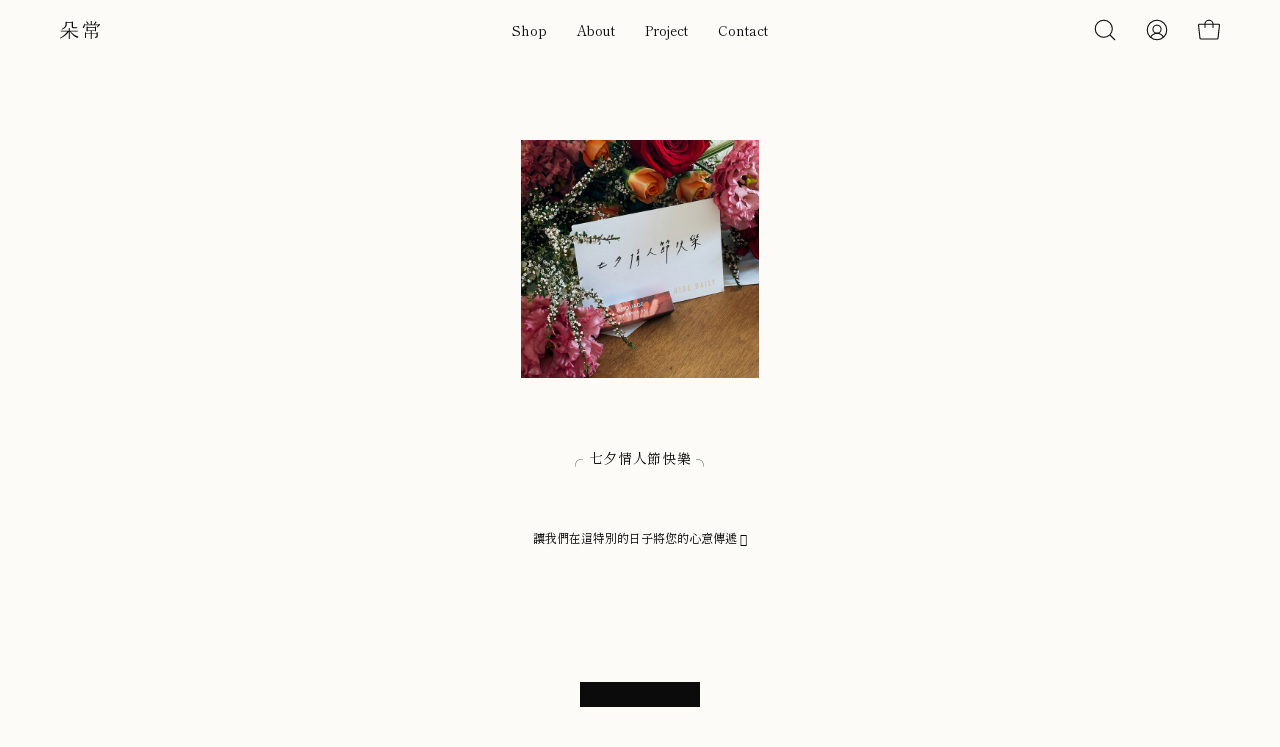

--- FILE ---
content_type: text/html; charset=utf-8
request_url: https://hidedaily.com/collections/7c
body_size: 21599
content:
<!doctype html>
<html class="no-js no-touch" lang="zh-TW">
<head>
 
<meta charset="utf-8">
  <meta http-equiv='X-UA-Compatible' content='IE=edge'>
  <meta name="viewport" content="width=device-width, height=device-height, initial-scale=1.0, minimum-scale=1.0">
  <link rel="canonical" href="https://hidedaily.com/collections/7c" />
  <link rel="preconnect" href="https://cdn.shopify.com" crossorigin>
  <link rel="preconnect" href="https://fonts.shopify.com" crossorigin>
  <link rel="preconnect" href="https://monorail-edge.shopifysvc.com" crossorigin>

  <link href="//hidedaily.com/cdn/shop/t/6/assets/theme.css?v=39584121219453004441698732711" as="style" rel="preload">
  <link href="//hidedaily.com/cdn/shop/t/6/assets/lazysizes.min.js?v=111431644619468174291698732711" as="script" rel="preload">
  <link href="//hidedaily.com/cdn/shop/t/6/assets/vendor.js?v=113463091481672235871698732711" as="script" rel="preload">
  <link href="//hidedaily.com/cdn/shop/t/6/assets/theme.js?v=163372654196382912331698732711" as="script" rel="preload">

  <link rel="preload" as="image" href="//hidedaily.com/cdn/shop/t/6/assets/loading.svg?v=91665432863842511931698732711"><style data-shopify>:root { --loader-image-size: 150px; }:root { --loader-image-size: 320px; }html:not(.is-loading) .loading-overlay { opacity: 0; visibility: hidden; pointer-events: none; }
    .loading-overlay { position: fixed; top: 0; left: 0; z-index: 99999; width: 100vw; height: 100vh; display: flex; align-items: center; justify-content: center; background: var(--bg); transition: opacity 0.3s ease-out, visibility 0s linear 0.3s; }
    .loading-overlay .loader__image--fallback { width: 320px; height: 100%; background: var(--loader-image) no-repeat center center/contain; }
    .loader__image__holder { position: absolute; top: 0; left: 0; width: 100%; height: 100%; font-size: 0; display: flex; align-items: center; justify-content: center; animation: pulse-loading 2s infinite ease-in-out; }
    .loader__image { max-width: 150px; height: auto; object-fit: contain; }</style><script>
    const loadingAppearance = "once";
    const loaded = sessionStorage.getItem('loaded');

    if (loadingAppearance === 'once') {
      if (loaded === null) {
        sessionStorage.setItem('loaded', true);
        document.documentElement.classList.add('is-loading');
      }
    } else {
      document.documentElement.classList.add('is-loading');
    }
  </script><link rel="shortcut icon" href="//hidedaily.com/cdn/shop/files/logo-04_32x32.svg?v=1712148056" type="image/png" />
  <title>朵常花藝 HIDE DAILY / 七夕獻禮</title><meta name="description" content="在七夕選擇一束浪漫的七夕花束，讓你的愛意更具表達力。紅玫瑰象徵深情定制獨特花束，讓這份愛意永不褪色。傳遞你的深情，讓七夕更加難忘！"><link rel="preload" as="font" href="//hidedaily.com/cdn/fonts/shippori_mincho/shipporimincho_n4.84f8b7ceff7f95df65cde9ab1ed190e83a4f5b7e.woff2" type="font/woff2" crossorigin><link rel="preload" as="font" href="//hidedaily.com/cdn/fonts/lora/lora_n4.9a60cb39eff3bfbc472bac5b3c5c4d7c878f0a8d.woff2" type="font/woff2" crossorigin>

<meta property="og:site_name" content="HIDE DAILY">
<meta property="og:url" content="https://hidedaily.com/collections/7c">
<meta property="og:title" content="朵常花藝 HIDE DAILY / 七夕獻禮">
<meta property="og:type" content="product.group">
<meta property="og:description" content="在七夕選擇一束浪漫的七夕花束，讓你的愛意更具表達力。紅玫瑰象徵深情定制獨特花束，讓這份愛意永不褪色。傳遞你的深情，讓七夕更加難忘！"><meta property="og:image" content="http://hidedaily.com/cdn/shop/files/logo_668dd81b-ee0b-40c5-ae1c-5c8eb3f2d4dc.svg?v=1712296177">
  <meta property="og:image:secure_url" content="https://hidedaily.com/cdn/shop/files/logo_668dd81b-ee0b-40c5-ae1c-5c8eb3f2d4dc.svg?v=1712296177">
  <meta property="og:image:width" content="3403">
  <meta property="og:image:height" content="1781"><meta name="twitter:card" content="summary_large_image">
<meta name="twitter:title" content="朵常花藝 HIDE DAILY / 七夕獻禮">
<meta name="twitter:description" content="在七夕選擇一束浪漫的七夕花束，讓你的愛意更具表達力。紅玫瑰象徵深情定制獨特花束，讓這份愛意永不褪色。傳遞你的深情，讓七夕更加難忘！"><style data-shopify>@font-face {
  font-family: Lora;
  font-weight: 400;
  font-style: normal;
  font-display: swap;
  src: url("//hidedaily.com/cdn/fonts/lora/lora_n4.9a60cb39eff3bfbc472bac5b3c5c4d7c878f0a8d.woff2") format("woff2"),
       url("//hidedaily.com/cdn/fonts/lora/lora_n4.4d935d2630ceaf34d2e494106075f8d9f1257d25.woff") format("woff");
}

@font-face {
  font-family: "Shippori Mincho";
  font-weight: 400;
  font-style: normal;
  font-display: swap;
  src: url("//hidedaily.com/cdn/fonts/shippori_mincho/shipporimincho_n4.84f8b7ceff7f95df65cde9ab1ed190e83a4f5b7e.woff2") format("woff2"),
       url("//hidedaily.com/cdn/fonts/shippori_mincho/shipporimincho_n4.2a4eff622a8c9fcdc3c2b98b39815a9acc98b084.woff") format("woff");
}



  @font-face {
  font-family: Lora;
  font-weight: 500;
  font-style: normal;
  font-display: swap;
  src: url("//hidedaily.com/cdn/fonts/lora/lora_n5.04efeb8e68ba4da62f0fd6abc2572b934a6148ba.woff2") format("woff2"),
       url("//hidedaily.com/cdn/fonts/lora/lora_n5.e033d2f9dd010c91e161af150080aa55acb1b9f4.woff") format("woff");
}






  @font-face {
  font-family: Lora;
  font-weight: 700;
  font-style: normal;
  font-display: swap;
  src: url("//hidedaily.com/cdn/fonts/lora/lora_n7.58a834e7e54c895806b2ffc982e4a00af29b1b9c.woff2") format("woff2"),
       url("//hidedaily.com/cdn/fonts/lora/lora_n7.05fdf76140ca6e72e48561caf7f9893c487c3f1b.woff") format("woff");
}






  @font-face {
  font-family: "Shippori Mincho";
  font-weight: 500;
  font-style: normal;
  font-display: swap;
  src: url("//hidedaily.com/cdn/fonts/shippori_mincho/shipporimincho_n5.96ee30e3395687d426d3ded2c4ae57eabcf0366a.woff2") format("woff2"),
       url("//hidedaily.com/cdn/fonts/shippori_mincho/shipporimincho_n5.17d6b6ab6d5486277060d336c46300174091153f.woff") format("woff");
}






:root {--COLOR-PRIMARY-OPPOSITE: #ffffff;
  --COLOR-PRIMARY-OPPOSITE-ALPHA-20: rgba(255, 255, 255, 0.2);
  --COLOR-PRIMARY-LIGHTEN-DARKEN-ALPHA-20: rgba(37, 37, 37, 0.2);
  --COLOR-PRIMARY-LIGHTEN-DARKEN-ALPHA-30: rgba(37, 37, 37, 0.3);

  --PRIMARY-BUTTONS-COLOR-BG: #0b0b0b;
  --PRIMARY-BUTTONS-COLOR-TEXT: #ffffff;
  --PRIMARY-BUTTONS-COLOR-BORDER: #0b0b0b;

  --PRIMARY-BUTTONS-COLOR-LIGHTEN-DARKEN: #252525;

  --PRIMARY-BUTTONS-COLOR-ALPHA-05: rgba(11, 11, 11, 0.05);
  --PRIMARY-BUTTONS-COLOR-ALPHA-10: rgba(11, 11, 11, 0.1);
  --PRIMARY-BUTTONS-COLOR-ALPHA-50: rgba(11, 11, 11, 0.5);--COLOR-SECONDARY-OPPOSITE: #000000;
  --COLOR-SECONDARY-OPPOSITE-ALPHA-20: rgba(0, 0, 0, 0.2);
  --COLOR-SECONDARY-LIGHTEN-DARKEN-ALPHA-20: rgba(230, 230, 230, 0.2);
  --COLOR-SECONDARY-LIGHTEN-DARKEN-ALPHA-30: rgba(230, 230, 230, 0.3);

  --SECONDARY-BUTTONS-COLOR-BG: #ffffff;
  --SECONDARY-BUTTONS-COLOR-TEXT: #000000;
  --SECONDARY-BUTTONS-COLOR-BORDER: #ffffff;

  --SECONDARY-BUTTONS-COLOR-ALPHA-05: rgba(255, 255, 255, 0.05);
  --SECONDARY-BUTTONS-COLOR-ALPHA-10: rgba(255, 255, 255, 0.1);
  --SECONDARY-BUTTONS-COLOR-ALPHA-50: rgba(255, 255, 255, 0.5);--OUTLINE-BUTTONS-PRIMARY-BG: transparent;
  --OUTLINE-BUTTONS-PRIMARY-TEXT: #0b0b0b;
  --OUTLINE-BUTTONS-PRIMARY-BORDER: #0b0b0b;
  --OUTLINE-BUTTONS-PRIMARY-BG-HOVER: rgba(37, 37, 37, 0.2);

  --OUTLINE-BUTTONS-SECONDARY-BG: transparent;
  --OUTLINE-BUTTONS-SECONDARY-TEXT: #ffffff;
  --OUTLINE-BUTTONS-SECONDARY-BORDER: #ffffff;
  --OUTLINE-BUTTONS-SECONDARY-BG-HOVER: rgba(230, 230, 230, 0.2);

  --OUTLINE-BUTTONS-WHITE-BG: transparent;
  --OUTLINE-BUTTONS-WHITE-TEXT: #ffffff;
  --OUTLINE-BUTTONS-WHITE-BORDER: #ffffff;

  --OUTLINE-BUTTONS-BLACK-BG: transparent;
  --OUTLINE-BUTTONS-BLACK-TEXT: #000000;
  --OUTLINE-BUTTONS-BLACK-BORDER: #000000;--OUTLINE-SOLID-BUTTONS-PRIMARY-BG: #0b0b0b;
  --OUTLINE-SOLID-BUTTONS-PRIMARY-TEXT: #ffffff;
  --OUTLINE-SOLID-BUTTONS-PRIMARY-BORDER: #ffffff;
  --OUTLINE-SOLID-BUTTONS-PRIMARY-BG-HOVER: rgba(255, 255, 255, 0.2);

  --OUTLINE-SOLID-BUTTONS-SECONDARY-BG: #ffffff;
  --OUTLINE-SOLID-BUTTONS-SECONDARY-TEXT: #000000;
  --OUTLINE-SOLID-BUTTONS-SECONDARY-BORDER: #000000;
  --OUTLINE-SOLID-BUTTONS-SECONDARY-BG-HOVER: rgba(0, 0, 0, 0.2);

  --OUTLINE-SOLID-BUTTONS-WHITE-BG: #ffffff;
  --OUTLINE-SOLID-BUTTONS-WHITE-TEXT: #000000;
  --OUTLINE-SOLID-BUTTONS-WHITE-BORDER: #000000;

  --OUTLINE-SOLID-BUTTONS-BLACK-BG: #000000;
  --OUTLINE-SOLID-BUTTONS-BLACK-TEXT: #ffffff;
  --OUTLINE-SOLID-BUTTONS-BLACK-BORDER: #ffffff;--COLOR-HEADING: #0b0b0b;
  --COLOR-TEXT: #0b0b0b;
  --COLOR-TEXT-DARKEN: #000000;
  --COLOR-TEXT-LIGHTEN: #3e3e3e;
  --COLOR-TEXT-ALPHA-5: rgba(11, 11, 11, 0.05);
  --COLOR-TEXT-ALPHA-8: rgba(11, 11, 11, 0.08);
  --COLOR-TEXT-ALPHA-10: rgba(11, 11, 11, 0.1);
  --COLOR-TEXT-ALPHA-15: rgba(11, 11, 11, 0.15);
  --COLOR-TEXT-ALPHA-20: rgba(11, 11, 11, 0.2);
  --COLOR-TEXT-ALPHA-25: rgba(11, 11, 11, 0.25);
  --COLOR-TEXT-ALPHA-50: rgba(11, 11, 11, 0.5);
  --COLOR-TEXT-ALPHA-60: rgba(11, 11, 11, 0.6);
  --COLOR-TEXT-ALPHA-85: rgba(11, 11, 11, 0.85);

  --COLOR-BG: #fcfbf7;
  --COLOR-BG-ALPHA-25: rgba(252, 251, 247, 0.25);
  --COLOR-BG-ALPHA-35: rgba(252, 251, 247, 0.35);
  --COLOR-BG-ALPHA-60: rgba(252, 251, 247, 0.6);
  --COLOR-BG-ALPHA-65: rgba(252, 251, 247, 0.65);
  --COLOR-BG-ALPHA-85: rgba(252, 251, 247, 0.85);
  --COLOR-BG-OVERLAY: rgba(252, 251, 247, 0.75);
  --COLOR-BG-DARKEN: #eee8d2;
  --COLOR-BG-LIGHTEN-DARKEN: #eee8d2;
  --COLOR-BG-LIGHTEN-DARKEN-2: #e0d5ad;
  --COLOR-BG-LIGHTEN-DARKEN-3: #d2c288;
  --COLOR-BG-LIGHTEN-DARKEN-4: #c4af63;
  --COLOR-BG-LIGHTEN-DARKEN-CONTRAST: #d2c388;
  --COLOR-BG-LIGHTEN-DARKEN-CONTRAST-2: #c4b163;
  --COLOR-BG-LIGHTEN-DARKEN-CONTRAST-3: #b19b43;
  --COLOR-BG-LIGHTEN-DARKEN-CONTRAST-4: #8c7b35;

  --COLOR-BG-SECONDARY: #f7f6f1;
  --COLOR-BG-SECONDARY-LIGHTEN-DARKEN: #e4e1d1;
  --COLOR-BG-SECONDARY-LIGHTEN-DARKEN-CONTRAST: #948a55;

  --COLOR-BG-ACCENT: #fcfcfc;
  --COLOR-BG-ACCENT-LIGHTEN: #ffffff;

  --COLOR-INPUT-BG: #fcfbf7;

  --COLOR-ACCENT: #fff7f2;
  --COLOR-ACCENT-TEXT: #000;

  --COLOR-BORDER: #d3d3d3;
  --COLOR-BORDER-ALPHA-15: rgba(211, 211, 211, 0.15);
  --COLOR-BORDER-ALPHA-30: rgba(211, 211, 211, 0.3);
  --COLOR-BORDER-ALPHA-50: rgba(211, 211, 211, 0.5);
  --COLOR-BORDER-ALPHA-65: rgba(211, 211, 211, 0.65);
  --COLOR-BORDER-LIGHTEN-DARKEN: #868686;
  --COLOR-BORDER-HAIRLINE: #f8f5ec;

  --COLOR-SALE-BG: #ff6d6d;
  --COLOR-SALE-TEXT: #ffffff;
  --COLOR-CUSTOM-BG: #ffffff;
  --COLOR-CUSTOM-TEXT: #000000;
  --COLOR-SOLD-BG: #d3d3d3;
  --COLOR-SOLD-TEXT: #ffffff;
  --COLOR-SAVING-BG: #d02e2e;
  --COLOR-SAVING-TEXT: #ffffff;

  --COLOR-WHITE-BLACK: fff;
  --COLOR-BLACK-WHITE: #000;--COLOR-DISABLED-GREY: rgba(11, 11, 11, 0.05);
  --COLOR-DISABLED-GREY-DARKEN: rgba(11, 11, 11, 0.45);
  --COLOR-ERROR: #D02E2E;
  --COLOR-ERROR-BG: #f3cbcb;
  --COLOR-SUCCESS: #56AD6A;
  --COLOR-SUCCESS-BG: #ECFEF0;
  --COLOR-WARN: #ECBD5E;
  --COLOR-TRANSPARENT: rgba(255, 255, 255, 0);

  --COLOR-WHITE: #ffffff;
  --COLOR-WHITE-DARKEN: #f2f2f2;
  --COLOR-WHITE-ALPHA-10: rgba(255, 255, 255, 0.1);
  --COLOR-WHITE-ALPHA-20: rgba(255, 255, 255, 0.2);
  --COLOR-WHITE-ALPHA-25: rgba(255, 255, 255, 0.25);
  --COLOR-WHITE-ALPHA-50: rgba(255, 255, 255, 0.5);
  --COLOR-WHITE-ALPHA-60: rgba(255, 255, 255, 0.6);
  --COLOR-BLACK: #000000;
  --COLOR-BLACK-LIGHTEN: #1a1a1a;
  --COLOR-BLACK-ALPHA-10: rgba(0, 0, 0, 0.1);
  --COLOR-BLACK-ALPHA-20: rgba(0, 0, 0, 0.2);
  --COLOR-BLACK-ALPHA-25: rgba(0, 0, 0, 0.25);
  --COLOR-BLACK-ALPHA-50: rgba(0, 0, 0, 0.5);
  --COLOR-BLACK-ALPHA-60: rgba(0, 0, 0, 0.6);--FONT-STACK-BODY: "Shippori Mincho", serif;
  --FONT-STYLE-BODY: normal;
  --FONT-STYLE-BODY-ITALIC: ;
  --FONT-ADJUST-BODY: 0.95;

  --FONT-WEIGHT-BODY: 400;
  --FONT-WEIGHT-BODY-LIGHT: 300;
  --FONT-WEIGHT-BODY-MEDIUM: 700;
  --FONT-WEIGHT-BODY-BOLD: 500;

  --FONT-STACK-HEADING: Lora, serif;
  --FONT-STYLE-HEADING: normal;
  --FONT-STYLE-HEADING-ITALIC: italic;
  --FONT-ADJUST-HEADING: 0.9;

  --FONT-WEIGHT-HEADING: 400;
  --FONT-WEIGHT-HEADING-LIGHT: 300;
  --FONT-WEIGHT-HEADING-MEDIUM: 700;
  --FONT-WEIGHT-HEADING-BOLD: 500;

  --FONT-STACK-NAV: "Shippori Mincho", serif;
  --FONT-STYLE-NAV: normal;
  --FONT-STYLE-NAV-ITALIC: ;
  --FONT-ADJUST-NAV: 0.85;

  --FONT-WEIGHT-NAV: 400;
  --FONT-WEIGHT-NAV-LIGHT: 300;
  --FONT-WEIGHT-NAV-MEDIUM: 700;
  --FONT-WEIGHT-NAV-BOLD: 500;

  --FONT-STACK-BUTTON: "Shippori Mincho", serif;
  --FONT-STYLE-BUTTON: normal;
  --FONT-STYLE-BUTTON-ITALIC: ;
  --FONT-ADJUST-BUTTON: 0.85;

  --FONT-WEIGHT-BUTTON: 400;
  --FONT-WEIGHT-BUTTON-MEDIUM: 700;
  --FONT-WEIGHT-BUTTON-BOLD: 500;

  --FONT-STACK-SUBHEADING: "Shippori Mincho", serif;
  --FONT-STYLE-SUBHEADING: normal;
  --FONT-STYLE-SUBHEADING-ITALIC: ;
  --FONT-ADJUST-SUBHEADING: 0.5;

  --FONT-WEIGHT-SUBHEADING: 400;
  --FONT-WEIGHT-SUBHEADING-LIGHT: 300;
  --FONT-WEIGHT-SUBHEADING-MEDIUM: 700;
  --FONT-WEIGHT-SUBHEADING-BOLD: 500;

  
    --FONT-WEIGHT-SUBHEADING: var(--FONT-WEIGHT-SUBHEADING-LIGHT);
  

  --LETTER-SPACING-NAV: 0.0em;
  --LETTER-SPACING-SUBHEADING: 0.05em;
  --LETTER-SPACING-BUTTON: 0.05em;

  --BUTTON-TEXT-CAPS: none;
  --SUBHEADING-TEXT-CAPS: none;--FONT-SIZE-INPUT: 1rem;--RADIUS: 0px;
  --RADIUS-SMALL: 0px;
  --RADIUS-TINY: 0px;
  --RADIUS-BADGE: 0px;
  --RADIUS-CHECKBOX: 0px;
  --RADIUS-TEXTAREA: 0px;--PRODUCT-MEDIA-PADDING-TOP: 100%;--BORDER-WIDTH: 1px;--STROKE-WIDTH: 12px;--SITE-WIDTH: 1440px;
  --SITE-WIDTH-NARROW: 840px;--COLOR-UPSELLS-BG: #F1EFE8;
  --COLOR-UPSELLS-TEXT: #0B0B0B;
  --COLOR-UPSELLS-TEXT-LIGHTEN: #3e3e3e;
  --COLOR-UPSELLS-DISABLED-GREY-DARKEN: rgba(11, 11, 11, 0.45);
  --UPSELLS-HEIGHT: 130px;
  --UPSELLS-IMAGE-WIDTH: 30%;--ICON-ARROW-RIGHT: url( "//hidedaily.com/cdn/shop/t/6/assets/icon-chevron-right.svg?v=115618353204357621731698732712" );--loading-svg: url( "//hidedaily.com/cdn/shop/t/6/assets/loading.svg?v=91665432863842511931698732711" );
  --icon-check: url( "//hidedaily.com/cdn/shop/t/6/assets/icon-check.svg?v=175316081881880408121698732712" );
  --icon-check-swatch: url( "//hidedaily.com/cdn/shop/t/6/assets/icon-check-swatch.svg?v=131897745589030387781698732711" );
  --icon-zoom-in: url( "//hidedaily.com/cdn/shop/t/6/assets/icon-zoom-in.svg?v=157433013461716915331698732712" );
  --icon-zoom-out: url( "//hidedaily.com/cdn/shop/t/6/assets/icon-zoom-out.svg?v=164909107869959372931698732711" );--collection-sticky-bar-height: 0px;
  --collection-image-padding-top: 60%;

  --drawer-width: 400px;
  --drawer-transition: transform 0.4s cubic-bezier(0.46, 0.01, 0.32, 1);--gutter: 60px;
  --gutter-mobile: 20px;
  --grid-gutter: 20px;
  --grid-gutter-mobile: 35px;--inner: 20px;
  --inner-tablet: 18px;
  --inner-mobile: 16px;--grid: repeat(4, minmax(0, 1fr));
  --grid-tablet: repeat(3, minmax(0, 1fr));
  --grid-mobile: repeat(2, minmax(0, 1fr));
  --megamenu-grid: repeat(4, minmax(0, 1fr));
  --grid-row: 1 / span 4;--scrollbar-width: 0px;--overlay: #000;
  --overlay-opacity: 1;--swatch-width: 38px;
  --swatch-height: 20px;
  --swatch-size: 32px;
  --swatch-size-mobile: 30px;

  
  --move-offset: 20px;

  
  --autoplay-speed: 2200ms;

  

    --filter-bg: 1.0;
    --product-filter-bg: 1.0;}</style><link href="//hidedaily.com/cdn/shop/t/6/assets/theme.css?v=39584121219453004441698732711" rel="stylesheet" type="text/css" media="all" /><script type="text/javascript">
    if (window.MSInputMethodContext && document.documentMode) {
      var scripts = document.getElementsByTagName('script')[0];
      var polyfill = document.createElement("script");
      polyfill.defer = true;
      polyfill.src = "//hidedaily.com/cdn/shop/t/6/assets/ie11.js?v=164037955086922138091698732711";

      scripts.parentNode.insertBefore(polyfill, scripts);

      document.documentElement.classList.add('ie11');
    } else {
      document.documentElement.className = document.documentElement.className.replace('no-js', 'js');
    }

    document.addEventListener('lazyloaded', (e) => {
      const lazyImage = e.target.parentNode;
      if (lazyImage.classList.contains('lazy-image')) {
        // Wait for the fade in images animation to complete
        setTimeout(() => {
          lazyImage.style.backgroundImage = 'none';
        }, 500);
      }
    });

    let root = '/';
    if (root[root.length - 1] !== '/') {
      root = `${root}/`;
    }

    window.theme = {
      routes: {
        root: root,
        cart_url: "\/cart",
        cart_add_url: "\/cart\/add",
        cart_change_url: "\/cart\/change",
        shop_url: "https:\/\/hidedaily.com",
        searchUrl: '/search',
        predictiveSearchUrl: '/search/suggest',
        product_recommendations_url: "\/recommendations\/products"
      },
      assets: {
        photoswipe: '//hidedaily.com/cdn/shop/t/6/assets/photoswipe.js?v=162613001030112971491698732712',
        smoothscroll: '//hidedaily.com/cdn/shop/t/6/assets/smoothscroll.js?v=37906625415260927261698732711',
        no_image: "//hidedaily.com/cdn/shopifycloud/storefront/assets/no-image-2048-a2addb12_1024x.gif",
        swatches: '//hidedaily.com/cdn/shop/t/6/assets/swatches.json?v=108341084980828767351698732711',
        base: "//hidedaily.com/cdn/shop/t/6/assets/"
      },
      strings: {
        add_to_cart: "Add to Cart",
        cart_acceptance_error: "",
        cart_empty: "Your cart is currently empty.",
        cart_price: "",
        cart_quantity: "",
        cart_items_one: "{{ count }} item",
        cart_items_many: "{{ count }} items",
        cart_title: "Cart",
        cart_total: "",
        continue_shopping: "Continue Shopping",
        free: "",
        limit_error: "",
        preorder: "",
        remove: "Remove",
        sale_badge_text: "",
        saving_badge: "",
        saving_up_to_badge: "",
        sold_out: "",
        subscription: "",
        unavailable: "",
        unit_price_label: "",
        unit_price_separator: "",
        zero_qty_error: "",
        delete_confirm: "",
        newsletter_product_availability: ""
      },
      icons: {
        plus: '<svg aria-hidden="true" focusable="false" role="presentation" class="icon icon-toggle-plus" viewBox="0 0 192 192"><path d="M30 96h132M96 30v132" stroke="currentColor" stroke-linecap="round" stroke-linejoin="round"/></svg>',
        minus: '<svg aria-hidden="true" focusable="false" role="presentation" class="icon icon-toggle-minus" viewBox="0 0 192 192"><path d="M30 96h132" stroke="currentColor" stroke-linecap="round" stroke-linejoin="round"/></svg>',
        close: '<svg aria-hidden="true" focusable="false" role="presentation" class="icon icon-close" viewBox="0 0 192 192"><path d="M150 42 42 150M150 150 42 42" stroke="currentColor" stroke-linecap="round" stroke-linejoin="round"/></svg>'
      },
      settings: {
        animations: false,
        cartType: "drawer",
        enableAcceptTerms: false,
        enableInfinityScroll: true,
        enablePaymentButton: false,
        gridImageSize: "contain",
        gridImageAspectRatio: 1,
        mobileMenuBehaviour: "link",
        productGridHover: "image",
        savingBadgeType: "percentage",
        showSaleBadge: false,
        showSoldBadge: true,
        showSavingBadge: true,
        quickBuy: "none",
        suggestArticles: false,
        suggestCollections: true,
        suggestProducts: true,
        suggestPages: false,
        suggestionsResultsLimit: 5,
        currency_code_enable: false,
        hideInventoryCount: true,
        enableColorSwatchesCollection: false,
      },
      sizes: {
        mobile: 480,
        small: 768,
        large: 1024,
        widescreen: 1440
      },
      moneyFormat: "${{ amount_no_decimals }}",
      moneyWithCurrencyFormat: "${{ amount_no_decimals }} TWD",
      subtotal: 0,
      info: {
        name: 'Palo Alto'
      },
      version: '5.3.0'
    };
    window.lazySizesConfig = window.lazySizesConfig || {};
    window.lazySizesConfig.preloadAfterLoad = true;
    window.PaloAlto = window.PaloAlto || {};
    window.slate = window.slate || {};
    window.isHeaderTransparent = false;
    window.stickyHeaderHeight = 60;
    window.lastWindowWidth = window.innerWidth || document.documentElement.clientWidth;

    if (window.performance) {
      window.performance.mark('init');
    } else {
      window.fastNetworkAndCPU = false;
    }
  </script>
  <script src="//hidedaily.com/cdn/shop/t/6/assets/lazysizes.min.js?v=111431644619468174291698732711" async="async"></script><script src="//hidedaily.com/cdn/shop/t/6/assets/vendor.js?v=113463091481672235871698732711" defer="defer"></script>
  <script src="//hidedaily.com/cdn/shop/t/6/assets/theme.js?v=163372654196382912331698732711" defer="defer"></script><script>window.performance && window.performance.mark && window.performance.mark('shopify.content_for_header.start');</script><meta name="google-site-verification" content="AD1FfTFtxU6sMpuYtn8BjvWoosCOaDY1Qwsk24UnPms">
<meta id="shopify-digital-wallet" name="shopify-digital-wallet" content="/66836168932/digital_wallets/dialog">
<link rel="alternate" type="application/atom+xml" title="Feed" href="/collections/7c.atom" />
<link rel="alternate" type="application/json+oembed" href="https://hidedaily.com/collections/7c.oembed">
<script async="async" src="/checkouts/internal/preloads.js?locale=zh-TW"></script>
<script id="shopify-features" type="application/json">{"accessToken":"46729ed344e57ec50d4472a2b42dee1e","betas":["rich-media-storefront-analytics"],"domain":"hidedaily.com","predictiveSearch":false,"shopId":66836168932,"locale":"zh-tw"}</script>
<script>var Shopify = Shopify || {};
Shopify.shop = "f82849-2.myshopify.com";
Shopify.locale = "zh-TW";
Shopify.currency = {"active":"TWD","rate":"1.0"};
Shopify.country = "TW";
Shopify.theme = {"name":"Palo Alto","id":137229172964,"schema_name":"Palo Alto","schema_version":"5.3.0","theme_store_id":777,"role":"main"};
Shopify.theme.handle = "null";
Shopify.theme.style = {"id":null,"handle":null};
Shopify.cdnHost = "hidedaily.com/cdn";
Shopify.routes = Shopify.routes || {};
Shopify.routes.root = "/";</script>
<script type="module">!function(o){(o.Shopify=o.Shopify||{}).modules=!0}(window);</script>
<script>!function(o){function n(){var o=[];function n(){o.push(Array.prototype.slice.apply(arguments))}return n.q=o,n}var t=o.Shopify=o.Shopify||{};t.loadFeatures=n(),t.autoloadFeatures=n()}(window);</script>
<script id="shop-js-analytics" type="application/json">{"pageType":"collection"}</script>
<script defer="defer" async type="module" src="//hidedaily.com/cdn/shopifycloud/shop-js/modules/v2/client.init-shop-cart-sync_H0-PjXO2.zh-TW.esm.js"></script>
<script defer="defer" async type="module" src="//hidedaily.com/cdn/shopifycloud/shop-js/modules/v2/chunk.common_CTtkbY-h.esm.js"></script>
<script defer="defer" async type="module" src="//hidedaily.com/cdn/shopifycloud/shop-js/modules/v2/chunk.modal_ieFR285J.esm.js"></script>
<script type="module">
  await import("//hidedaily.com/cdn/shopifycloud/shop-js/modules/v2/client.init-shop-cart-sync_H0-PjXO2.zh-TW.esm.js");
await import("//hidedaily.com/cdn/shopifycloud/shop-js/modules/v2/chunk.common_CTtkbY-h.esm.js");
await import("//hidedaily.com/cdn/shopifycloud/shop-js/modules/v2/chunk.modal_ieFR285J.esm.js");

  window.Shopify.SignInWithShop?.initShopCartSync?.({"fedCMEnabled":true,"windoidEnabled":true});

</script>
<script>(function() {
  var isLoaded = false;
  function asyncLoad() {
    if (isLoaded) return;
    isLoaded = true;
    var urls = ["\/\/www.powr.io\/powr.js?powr-token=f82849-2.myshopify.com\u0026external-type=shopify\u0026shop=f82849-2.myshopify.com"];
    for (var i = 0; i < urls.length; i++) {
      var s = document.createElement('script');
      s.type = 'text/javascript';
      s.async = true;
      s.src = urls[i];
      var x = document.getElementsByTagName('script')[0];
      x.parentNode.insertBefore(s, x);
    }
  };
  if(window.attachEvent) {
    window.attachEvent('onload', asyncLoad);
  } else {
    window.addEventListener('load', asyncLoad, false);
  }
})();</script>
<script id="__st">var __st={"a":66836168932,"offset":28800,"reqid":"e0b9a09b-80cb-49b8-84b5-00ec978681aa-1770022470","pageurl":"hidedaily.com\/collections\/7c","u":"05e1cd8f1f88","p":"collection","rtyp":"collection","rid":441247695076};</script>
<script>window.ShopifyPaypalV4VisibilityTracking = true;</script>
<script id="captcha-bootstrap">!function(){'use strict';const t='contact',e='account',n='new_comment',o=[[t,t],['blogs',n],['comments',n],[t,'customer']],c=[[e,'customer_login'],[e,'guest_login'],[e,'recover_customer_password'],[e,'create_customer']],r=t=>t.map((([t,e])=>`form[action*='/${t}']:not([data-nocaptcha='true']) input[name='form_type'][value='${e}']`)).join(','),a=t=>()=>t?[...document.querySelectorAll(t)].map((t=>t.form)):[];function s(){const t=[...o],e=r(t);return a(e)}const i='password',u='form_key',d=['recaptcha-v3-token','g-recaptcha-response','h-captcha-response',i],f=()=>{try{return window.sessionStorage}catch{return}},m='__shopify_v',_=t=>t.elements[u];function p(t,e,n=!1){try{const o=window.sessionStorage,c=JSON.parse(o.getItem(e)),{data:r}=function(t){const{data:e,action:n}=t;return t[m]||n?{data:e,action:n}:{data:t,action:n}}(c);for(const[e,n]of Object.entries(r))t.elements[e]&&(t.elements[e].value=n);n&&o.removeItem(e)}catch(o){console.error('form repopulation failed',{error:o})}}const l='form_type',E='cptcha';function T(t){t.dataset[E]=!0}const w=window,h=w.document,L='Shopify',v='ce_forms',y='captcha';let A=!1;((t,e)=>{const n=(g='f06e6c50-85a8-45c8-87d0-21a2b65856fe',I='https://cdn.shopify.com/shopifycloud/storefront-forms-hcaptcha/ce_storefront_forms_captcha_hcaptcha.v1.5.2.iife.js',D={infoText:'已受到 hCaptcha 保護',privacyText:'隱私',termsText:'條款'},(t,e,n)=>{const o=w[L][v],c=o.bindForm;if(c)return c(t,g,e,D).then(n);var r;o.q.push([[t,g,e,D],n]),r=I,A||(h.body.append(Object.assign(h.createElement('script'),{id:'captcha-provider',async:!0,src:r})),A=!0)});var g,I,D;w[L]=w[L]||{},w[L][v]=w[L][v]||{},w[L][v].q=[],w[L][y]=w[L][y]||{},w[L][y].protect=function(t,e){n(t,void 0,e),T(t)},Object.freeze(w[L][y]),function(t,e,n,w,h,L){const[v,y,A,g]=function(t,e,n){const i=e?o:[],u=t?c:[],d=[...i,...u],f=r(d),m=r(i),_=r(d.filter((([t,e])=>n.includes(e))));return[a(f),a(m),a(_),s()]}(w,h,L),I=t=>{const e=t.target;return e instanceof HTMLFormElement?e:e&&e.form},D=t=>v().includes(t);t.addEventListener('submit',(t=>{const e=I(t);if(!e)return;const n=D(e)&&!e.dataset.hcaptchaBound&&!e.dataset.recaptchaBound,o=_(e),c=g().includes(e)&&(!o||!o.value);(n||c)&&t.preventDefault(),c&&!n&&(function(t){try{if(!f())return;!function(t){const e=f();if(!e)return;const n=_(t);if(!n)return;const o=n.value;o&&e.removeItem(o)}(t);const e=Array.from(Array(32),(()=>Math.random().toString(36)[2])).join('');!function(t,e){_(t)||t.append(Object.assign(document.createElement('input'),{type:'hidden',name:u})),t.elements[u].value=e}(t,e),function(t,e){const n=f();if(!n)return;const o=[...t.querySelectorAll(`input[type='${i}']`)].map((({name:t})=>t)),c=[...d,...o],r={};for(const[a,s]of new FormData(t).entries())c.includes(a)||(r[a]=s);n.setItem(e,JSON.stringify({[m]:1,action:t.action,data:r}))}(t,e)}catch(e){console.error('failed to persist form',e)}}(e),e.submit())}));const S=(t,e)=>{t&&!t.dataset[E]&&(n(t,e.some((e=>e===t))),T(t))};for(const o of['focusin','change'])t.addEventListener(o,(t=>{const e=I(t);D(e)&&S(e,y())}));const B=e.get('form_key'),M=e.get(l),P=B&&M;t.addEventListener('DOMContentLoaded',(()=>{const t=y();if(P)for(const e of t)e.elements[l].value===M&&p(e,B);[...new Set([...A(),...v().filter((t=>'true'===t.dataset.shopifyCaptcha))])].forEach((e=>S(e,t)))}))}(h,new URLSearchParams(w.location.search),n,t,e,['guest_login'])})(!0,!0)}();</script>
<script integrity="sha256-4kQ18oKyAcykRKYeNunJcIwy7WH5gtpwJnB7kiuLZ1E=" data-source-attribution="shopify.loadfeatures" defer="defer" src="//hidedaily.com/cdn/shopifycloud/storefront/assets/storefront/load_feature-a0a9edcb.js" crossorigin="anonymous"></script>
<script data-source-attribution="shopify.dynamic_checkout.dynamic.init">var Shopify=Shopify||{};Shopify.PaymentButton=Shopify.PaymentButton||{isStorefrontPortableWallets:!0,init:function(){window.Shopify.PaymentButton.init=function(){};var t=document.createElement("script");t.src="https://hidedaily.com/cdn/shopifycloud/portable-wallets/latest/portable-wallets.zh-tw.js",t.type="module",document.head.appendChild(t)}};
</script>
<script data-source-attribution="shopify.dynamic_checkout.buyer_consent">
  function portableWalletsHideBuyerConsent(e){var t=document.getElementById("shopify-buyer-consent"),n=document.getElementById("shopify-subscription-policy-button");t&&n&&(t.classList.add("hidden"),t.setAttribute("aria-hidden","true"),n.removeEventListener("click",e))}function portableWalletsShowBuyerConsent(e){var t=document.getElementById("shopify-buyer-consent"),n=document.getElementById("shopify-subscription-policy-button");t&&n&&(t.classList.remove("hidden"),t.removeAttribute("aria-hidden"),n.addEventListener("click",e))}window.Shopify?.PaymentButton&&(window.Shopify.PaymentButton.hideBuyerConsent=portableWalletsHideBuyerConsent,window.Shopify.PaymentButton.showBuyerConsent=portableWalletsShowBuyerConsent);
</script>
<script data-source-attribution="shopify.dynamic_checkout.cart.bootstrap">document.addEventListener("DOMContentLoaded",(function(){function t(){return document.querySelector("shopify-accelerated-checkout-cart, shopify-accelerated-checkout")}if(t())Shopify.PaymentButton.init();else{new MutationObserver((function(e,n){t()&&(Shopify.PaymentButton.init(),n.disconnect())})).observe(document.body,{childList:!0,subtree:!0})}}));
</script>

<script>window.performance && window.performance.mark && window.performance.mark('shopify.content_for_header.end');</script>
<link rel="preload" href="//hidedaily.com/cdn/shop/t/6/assets/design-pack-styles.css?v=148504728953257082211712046162" as="style">
<link href="//hidedaily.com/cdn/shop/t/6/assets/design-pack-styles.css?v=148504728953257082211712046162" rel="stylesheet" type="text/css" media="all" /> 
<!-- BEGIN app block: shopify://apps/rt-disable-right-click/blocks/app-embed/1a6da957-7246-46b1-9660-2fac7e573a37 --><script>
  window.roarJs = window.roarJs || {};
  roarJs.ProtectorConfig = {
    metafields: {
      shop: "f82849-2.myshopify.com",
      settings: {"enabled":"1","param":{"image":"1","text":"1","keyboard":"1","alert":"1","alert_duration":"3","print":"1","legal":"1"},"texts":{"alert":"Content is protected !!","print":"You are not allowed to print preview this page, Thank you.","legal_header":"** LEGAL NOTICE **","legal_footer":"Please exit this area immediately.","legal_body":"All site content, including files, images, video, and written content is the property of HIDE DAILY.\r\n\r\nAny attempts to mimic said content, or use it as your own without the direct consent of HIDE DAILY may result in LEGAL ACTION against YOU."},"mobile":{"image":"1","text":"1"},"only1":"true"},
      moneyFormat: "${{ amount_no_decimals }}"
    }
  }
</script>

<script src='https://cdn.shopify.com/extensions/019b3f8c-4deb-7edd-a77f-1462a1c4ebfc/protector-2/assets/protector.js' defer></script>


<!-- END app block --><link href="https://cdn.shopify.com/extensions/019b3f8c-4deb-7edd-a77f-1462a1c4ebfc/protector-2/assets/protector.css" rel="stylesheet" type="text/css" media="all">
<script src="https://cdn.shopify.com/extensions/019bff6d-815e-7c8e-93c7-cae3975d53cd/buunto-root-222/assets/buunto-date-picker.js" type="text/javascript" defer="defer"></script>
<link href="https://monorail-edge.shopifysvc.com" rel="dns-prefetch">
<script>(function(){if ("sendBeacon" in navigator && "performance" in window) {try {var session_token_from_headers = performance.getEntriesByType('navigation')[0].serverTiming.find(x => x.name == '_s').description;} catch {var session_token_from_headers = undefined;}var session_cookie_matches = document.cookie.match(/_shopify_s=([^;]*)/);var session_token_from_cookie = session_cookie_matches && session_cookie_matches.length === 2 ? session_cookie_matches[1] : "";var session_token = session_token_from_headers || session_token_from_cookie || "";function handle_abandonment_event(e) {var entries = performance.getEntries().filter(function(entry) {return /monorail-edge.shopifysvc.com/.test(entry.name);});if (!window.abandonment_tracked && entries.length === 0) {window.abandonment_tracked = true;var currentMs = Date.now();var navigation_start = performance.timing.navigationStart;var payload = {shop_id: 66836168932,url: window.location.href,navigation_start,duration: currentMs - navigation_start,session_token,page_type: "collection"};window.navigator.sendBeacon("https://monorail-edge.shopifysvc.com/v1/produce", JSON.stringify({schema_id: "online_store_buyer_site_abandonment/1.1",payload: payload,metadata: {event_created_at_ms: currentMs,event_sent_at_ms: currentMs}}));}}window.addEventListener('pagehide', handle_abandonment_event);}}());</script>
<script id="web-pixels-manager-setup">(function e(e,d,r,n,o){if(void 0===o&&(o={}),!Boolean(null===(a=null===(i=window.Shopify)||void 0===i?void 0:i.analytics)||void 0===a?void 0:a.replayQueue)){var i,a;window.Shopify=window.Shopify||{};var t=window.Shopify;t.analytics=t.analytics||{};var s=t.analytics;s.replayQueue=[],s.publish=function(e,d,r){return s.replayQueue.push([e,d,r]),!0};try{self.performance.mark("wpm:start")}catch(e){}var l=function(){var e={modern:/Edge?\/(1{2}[4-9]|1[2-9]\d|[2-9]\d{2}|\d{4,})\.\d+(\.\d+|)|Firefox\/(1{2}[4-9]|1[2-9]\d|[2-9]\d{2}|\d{4,})\.\d+(\.\d+|)|Chrom(ium|e)\/(9{2}|\d{3,})\.\d+(\.\d+|)|(Maci|X1{2}).+ Version\/(15\.\d+|(1[6-9]|[2-9]\d|\d{3,})\.\d+)([,.]\d+|)( \(\w+\)|)( Mobile\/\w+|) Safari\/|Chrome.+OPR\/(9{2}|\d{3,})\.\d+\.\d+|(CPU[ +]OS|iPhone[ +]OS|CPU[ +]iPhone|CPU IPhone OS|CPU iPad OS)[ +]+(15[._]\d+|(1[6-9]|[2-9]\d|\d{3,})[._]\d+)([._]\d+|)|Android:?[ /-](13[3-9]|1[4-9]\d|[2-9]\d{2}|\d{4,})(\.\d+|)(\.\d+|)|Android.+Firefox\/(13[5-9]|1[4-9]\d|[2-9]\d{2}|\d{4,})\.\d+(\.\d+|)|Android.+Chrom(ium|e)\/(13[3-9]|1[4-9]\d|[2-9]\d{2}|\d{4,})\.\d+(\.\d+|)|SamsungBrowser\/([2-9]\d|\d{3,})\.\d+/,legacy:/Edge?\/(1[6-9]|[2-9]\d|\d{3,})\.\d+(\.\d+|)|Firefox\/(5[4-9]|[6-9]\d|\d{3,})\.\d+(\.\d+|)|Chrom(ium|e)\/(5[1-9]|[6-9]\d|\d{3,})\.\d+(\.\d+|)([\d.]+$|.*Safari\/(?![\d.]+ Edge\/[\d.]+$))|(Maci|X1{2}).+ Version\/(10\.\d+|(1[1-9]|[2-9]\d|\d{3,})\.\d+)([,.]\d+|)( \(\w+\)|)( Mobile\/\w+|) Safari\/|Chrome.+OPR\/(3[89]|[4-9]\d|\d{3,})\.\d+\.\d+|(CPU[ +]OS|iPhone[ +]OS|CPU[ +]iPhone|CPU IPhone OS|CPU iPad OS)[ +]+(10[._]\d+|(1[1-9]|[2-9]\d|\d{3,})[._]\d+)([._]\d+|)|Android:?[ /-](13[3-9]|1[4-9]\d|[2-9]\d{2}|\d{4,})(\.\d+|)(\.\d+|)|Mobile Safari.+OPR\/([89]\d|\d{3,})\.\d+\.\d+|Android.+Firefox\/(13[5-9]|1[4-9]\d|[2-9]\d{2}|\d{4,})\.\d+(\.\d+|)|Android.+Chrom(ium|e)\/(13[3-9]|1[4-9]\d|[2-9]\d{2}|\d{4,})\.\d+(\.\d+|)|Android.+(UC? ?Browser|UCWEB|U3)[ /]?(15\.([5-9]|\d{2,})|(1[6-9]|[2-9]\d|\d{3,})\.\d+)\.\d+|SamsungBrowser\/(5\.\d+|([6-9]|\d{2,})\.\d+)|Android.+MQ{2}Browser\/(14(\.(9|\d{2,})|)|(1[5-9]|[2-9]\d|\d{3,})(\.\d+|))(\.\d+|)|K[Aa][Ii]OS\/(3\.\d+|([4-9]|\d{2,})\.\d+)(\.\d+|)/},d=e.modern,r=e.legacy,n=navigator.userAgent;return n.match(d)?"modern":n.match(r)?"legacy":"unknown"}(),u="modern"===l?"modern":"legacy",c=(null!=n?n:{modern:"",legacy:""})[u],f=function(e){return[e.baseUrl,"/wpm","/b",e.hashVersion,"modern"===e.buildTarget?"m":"l",".js"].join("")}({baseUrl:d,hashVersion:r,buildTarget:u}),m=function(e){var d=e.version,r=e.bundleTarget,n=e.surface,o=e.pageUrl,i=e.monorailEndpoint;return{emit:function(e){var a=e.status,t=e.errorMsg,s=(new Date).getTime(),l=JSON.stringify({metadata:{event_sent_at_ms:s},events:[{schema_id:"web_pixels_manager_load/3.1",payload:{version:d,bundle_target:r,page_url:o,status:a,surface:n,error_msg:t},metadata:{event_created_at_ms:s}}]});if(!i)return console&&console.warn&&console.warn("[Web Pixels Manager] No Monorail endpoint provided, skipping logging."),!1;try{return self.navigator.sendBeacon.bind(self.navigator)(i,l)}catch(e){}var u=new XMLHttpRequest;try{return u.open("POST",i,!0),u.setRequestHeader("Content-Type","text/plain"),u.send(l),!0}catch(e){return console&&console.warn&&console.warn("[Web Pixels Manager] Got an unhandled error while logging to Monorail."),!1}}}}({version:r,bundleTarget:l,surface:e.surface,pageUrl:self.location.href,monorailEndpoint:e.monorailEndpoint});try{o.browserTarget=l,function(e){var d=e.src,r=e.async,n=void 0===r||r,o=e.onload,i=e.onerror,a=e.sri,t=e.scriptDataAttributes,s=void 0===t?{}:t,l=document.createElement("script"),u=document.querySelector("head"),c=document.querySelector("body");if(l.async=n,l.src=d,a&&(l.integrity=a,l.crossOrigin="anonymous"),s)for(var f in s)if(Object.prototype.hasOwnProperty.call(s,f))try{l.dataset[f]=s[f]}catch(e){}if(o&&l.addEventListener("load",o),i&&l.addEventListener("error",i),u)u.appendChild(l);else{if(!c)throw new Error("Did not find a head or body element to append the script");c.appendChild(l)}}({src:f,async:!0,onload:function(){if(!function(){var e,d;return Boolean(null===(d=null===(e=window.Shopify)||void 0===e?void 0:e.analytics)||void 0===d?void 0:d.initialized)}()){var d=window.webPixelsManager.init(e)||void 0;if(d){var r=window.Shopify.analytics;r.replayQueue.forEach((function(e){var r=e[0],n=e[1],o=e[2];d.publishCustomEvent(r,n,o)})),r.replayQueue=[],r.publish=d.publishCustomEvent,r.visitor=d.visitor,r.initialized=!0}}},onerror:function(){return m.emit({status:"failed",errorMsg:"".concat(f," has failed to load")})},sri:function(e){var d=/^sha384-[A-Za-z0-9+/=]+$/;return"string"==typeof e&&d.test(e)}(c)?c:"",scriptDataAttributes:o}),m.emit({status:"loading"})}catch(e){m.emit({status:"failed",errorMsg:(null==e?void 0:e.message)||"Unknown error"})}}})({shopId: 66836168932,storefrontBaseUrl: "https://hidedaily.com",extensionsBaseUrl: "https://extensions.shopifycdn.com/cdn/shopifycloud/web-pixels-manager",monorailEndpoint: "https://monorail-edge.shopifysvc.com/unstable/produce_batch",surface: "storefront-renderer",enabledBetaFlags: ["2dca8a86"],webPixelsConfigList: [{"id":"394002660","configuration":"{\"config\":\"{\\\"pixel_id\\\":\\\"G-FMKTJG347N\\\",\\\"target_country\\\":\\\"TW\\\",\\\"gtag_events\\\":[{\\\"type\\\":\\\"begin_checkout\\\",\\\"action_label\\\":\\\"G-FMKTJG347N\\\"},{\\\"type\\\":\\\"search\\\",\\\"action_label\\\":\\\"G-FMKTJG347N\\\"},{\\\"type\\\":\\\"view_item\\\",\\\"action_label\\\":[\\\"G-FMKTJG347N\\\",\\\"MC-FF9R715QFG\\\"]},{\\\"type\\\":\\\"purchase\\\",\\\"action_label\\\":[\\\"G-FMKTJG347N\\\",\\\"MC-FF9R715QFG\\\"]},{\\\"type\\\":\\\"page_view\\\",\\\"action_label\\\":[\\\"G-FMKTJG347N\\\",\\\"MC-FF9R715QFG\\\"]},{\\\"type\\\":\\\"add_payment_info\\\",\\\"action_label\\\":\\\"G-FMKTJG347N\\\"},{\\\"type\\\":\\\"add_to_cart\\\",\\\"action_label\\\":\\\"G-FMKTJG347N\\\"}],\\\"enable_monitoring_mode\\\":false}\"}","eventPayloadVersion":"v1","runtimeContext":"OPEN","scriptVersion":"b2a88bafab3e21179ed38636efcd8a93","type":"APP","apiClientId":1780363,"privacyPurposes":[],"dataSharingAdjustments":{"protectedCustomerApprovalScopes":["read_customer_address","read_customer_email","read_customer_name","read_customer_personal_data","read_customer_phone"]}},{"id":"shopify-app-pixel","configuration":"{}","eventPayloadVersion":"v1","runtimeContext":"STRICT","scriptVersion":"0450","apiClientId":"shopify-pixel","type":"APP","privacyPurposes":["ANALYTICS","MARKETING"]},{"id":"shopify-custom-pixel","eventPayloadVersion":"v1","runtimeContext":"LAX","scriptVersion":"0450","apiClientId":"shopify-pixel","type":"CUSTOM","privacyPurposes":["ANALYTICS","MARKETING"]}],isMerchantRequest: false,initData: {"shop":{"name":"HIDE DAILY","paymentSettings":{"currencyCode":"TWD"},"myshopifyDomain":"f82849-2.myshopify.com","countryCode":"TW","storefrontUrl":"https:\/\/hidedaily.com"},"customer":null,"cart":null,"checkout":null,"productVariants":[],"purchasingCompany":null},},"https://hidedaily.com/cdn","1d2a099fw23dfb22ep557258f5m7a2edbae",{"modern":"","legacy":""},{"shopId":"66836168932","storefrontBaseUrl":"https:\/\/hidedaily.com","extensionBaseUrl":"https:\/\/extensions.shopifycdn.com\/cdn\/shopifycloud\/web-pixels-manager","surface":"storefront-renderer","enabledBetaFlags":"[\"2dca8a86\"]","isMerchantRequest":"false","hashVersion":"1d2a099fw23dfb22ep557258f5m7a2edbae","publish":"custom","events":"[[\"page_viewed\",{}],[\"collection_viewed\",{\"collection\":{\"id\":\"441247695076\",\"title\":\"➆ 七夕獻禮 ➆\",\"productVariants\":[]}}]]"});</script><script>
  window.ShopifyAnalytics = window.ShopifyAnalytics || {};
  window.ShopifyAnalytics.meta = window.ShopifyAnalytics.meta || {};
  window.ShopifyAnalytics.meta.currency = 'TWD';
  var meta = {"products":[],"page":{"pageType":"collection","resourceType":"collection","resourceId":441247695076,"requestId":"e0b9a09b-80cb-49b8-84b5-00ec978681aa-1770022470"}};
  for (var attr in meta) {
    window.ShopifyAnalytics.meta[attr] = meta[attr];
  }
</script>
<script class="analytics">
  (function () {
    var customDocumentWrite = function(content) {
      var jquery = null;

      if (window.jQuery) {
        jquery = window.jQuery;
      } else if (window.Checkout && window.Checkout.$) {
        jquery = window.Checkout.$;
      }

      if (jquery) {
        jquery('body').append(content);
      }
    };

    var hasLoggedConversion = function(token) {
      if (token) {
        return document.cookie.indexOf('loggedConversion=' + token) !== -1;
      }
      return false;
    }

    var setCookieIfConversion = function(token) {
      if (token) {
        var twoMonthsFromNow = new Date(Date.now());
        twoMonthsFromNow.setMonth(twoMonthsFromNow.getMonth() + 2);

        document.cookie = 'loggedConversion=' + token + '; expires=' + twoMonthsFromNow;
      }
    }

    var trekkie = window.ShopifyAnalytics.lib = window.trekkie = window.trekkie || [];
    if (trekkie.integrations) {
      return;
    }
    trekkie.methods = [
      'identify',
      'page',
      'ready',
      'track',
      'trackForm',
      'trackLink'
    ];
    trekkie.factory = function(method) {
      return function() {
        var args = Array.prototype.slice.call(arguments);
        args.unshift(method);
        trekkie.push(args);
        return trekkie;
      };
    };
    for (var i = 0; i < trekkie.methods.length; i++) {
      var key = trekkie.methods[i];
      trekkie[key] = trekkie.factory(key);
    }
    trekkie.load = function(config) {
      trekkie.config = config || {};
      trekkie.config.initialDocumentCookie = document.cookie;
      var first = document.getElementsByTagName('script')[0];
      var script = document.createElement('script');
      script.type = 'text/javascript';
      script.onerror = function(e) {
        var scriptFallback = document.createElement('script');
        scriptFallback.type = 'text/javascript';
        scriptFallback.onerror = function(error) {
                var Monorail = {
      produce: function produce(monorailDomain, schemaId, payload) {
        var currentMs = new Date().getTime();
        var event = {
          schema_id: schemaId,
          payload: payload,
          metadata: {
            event_created_at_ms: currentMs,
            event_sent_at_ms: currentMs
          }
        };
        return Monorail.sendRequest("https://" + monorailDomain + "/v1/produce", JSON.stringify(event));
      },
      sendRequest: function sendRequest(endpointUrl, payload) {
        // Try the sendBeacon API
        if (window && window.navigator && typeof window.navigator.sendBeacon === 'function' && typeof window.Blob === 'function' && !Monorail.isIos12()) {
          var blobData = new window.Blob([payload], {
            type: 'text/plain'
          });

          if (window.navigator.sendBeacon(endpointUrl, blobData)) {
            return true;
          } // sendBeacon was not successful

        } // XHR beacon

        var xhr = new XMLHttpRequest();

        try {
          xhr.open('POST', endpointUrl);
          xhr.setRequestHeader('Content-Type', 'text/plain');
          xhr.send(payload);
        } catch (e) {
          console.log(e);
        }

        return false;
      },
      isIos12: function isIos12() {
        return window.navigator.userAgent.lastIndexOf('iPhone; CPU iPhone OS 12_') !== -1 || window.navigator.userAgent.lastIndexOf('iPad; CPU OS 12_') !== -1;
      }
    };
    Monorail.produce('monorail-edge.shopifysvc.com',
      'trekkie_storefront_load_errors/1.1',
      {shop_id: 66836168932,
      theme_id: 137229172964,
      app_name: "storefront",
      context_url: window.location.href,
      source_url: "//hidedaily.com/cdn/s/trekkie.storefront.c59ea00e0474b293ae6629561379568a2d7c4bba.min.js"});

        };
        scriptFallback.async = true;
        scriptFallback.src = '//hidedaily.com/cdn/s/trekkie.storefront.c59ea00e0474b293ae6629561379568a2d7c4bba.min.js';
        first.parentNode.insertBefore(scriptFallback, first);
      };
      script.async = true;
      script.src = '//hidedaily.com/cdn/s/trekkie.storefront.c59ea00e0474b293ae6629561379568a2d7c4bba.min.js';
      first.parentNode.insertBefore(script, first);
    };
    trekkie.load(
      {"Trekkie":{"appName":"storefront","development":false,"defaultAttributes":{"shopId":66836168932,"isMerchantRequest":null,"themeId":137229172964,"themeCityHash":"12676226556441537237","contentLanguage":"zh-TW","currency":"TWD","eventMetadataId":"599b92d4-70f2-4d66-8214-1d8acfdbf9e4"},"isServerSideCookieWritingEnabled":true,"monorailRegion":"shop_domain","enabledBetaFlags":["65f19447","b5387b81"]},"Session Attribution":{},"S2S":{"facebookCapiEnabled":false,"source":"trekkie-storefront-renderer","apiClientId":580111}}
    );

    var loaded = false;
    trekkie.ready(function() {
      if (loaded) return;
      loaded = true;

      window.ShopifyAnalytics.lib = window.trekkie;

      var originalDocumentWrite = document.write;
      document.write = customDocumentWrite;
      try { window.ShopifyAnalytics.merchantGoogleAnalytics.call(this); } catch(error) {};
      document.write = originalDocumentWrite;

      window.ShopifyAnalytics.lib.page(null,{"pageType":"collection","resourceType":"collection","resourceId":441247695076,"requestId":"e0b9a09b-80cb-49b8-84b5-00ec978681aa-1770022470","shopifyEmitted":true});

      var match = window.location.pathname.match(/checkouts\/(.+)\/(thank_you|post_purchase)/)
      var token = match? match[1]: undefined;
      if (!hasLoggedConversion(token)) {
        setCookieIfConversion(token);
        window.ShopifyAnalytics.lib.track("Viewed Product Category",{"currency":"TWD","category":"Collection: 7c","collectionName":"7c","collectionId":441247695076,"nonInteraction":true},undefined,undefined,{"shopifyEmitted":true});
      }
    });


        var eventsListenerScript = document.createElement('script');
        eventsListenerScript.async = true;
        eventsListenerScript.src = "//hidedaily.com/cdn/shopifycloud/storefront/assets/shop_events_listener-3da45d37.js";
        document.getElementsByTagName('head')[0].appendChild(eventsListenerScript);

})();</script>
<script
  defer
  src="https://hidedaily.com/cdn/shopifycloud/perf-kit/shopify-perf-kit-3.1.0.min.js"
  data-application="storefront-renderer"
  data-shop-id="66836168932"
  data-render-region="gcp-us-central1"
  data-page-type="collection"
  data-theme-instance-id="137229172964"
  data-theme-name="Palo Alto"
  data-theme-version="5.3.0"
  data-monorail-region="shop_domain"
  data-resource-timing-sampling-rate="10"
  data-shs="true"
  data-shs-beacon="true"
  data-shs-export-with-fetch="true"
  data-shs-logs-sample-rate="1"
  data-shs-beacon-endpoint="https://hidedaily.com/api/collect"
></script>
</head><body id="朵常花藝-hide-daily-七夕獻禮" class="template-collection  no-outline" data-animations="false"><div class="loading-overlay"><style data-shopify>:root { --loader-image: var(--loading-svg); }</style><div class="loader loader--image">
      <div class="loader__image__holder"><div class="loader__image loader__image--fallback"></div></div>
    </div>
  </div><a class="in-page-link skip-link" data-skip-content href="#MainContent"></a>

  <!-- BEGIN sections: group-header -->
<div id="shopify-section-sections--16870419366116__header" class="shopify-section shopify-section-group-group-header shopify-section-header"><div id="nav-drawer" class="drawer drawer--right drawer--nav cv-h" role="navigation" style="--highlight: #d02e2e;" data-drawer>
  <div class="drawer__header"><div class="drawer__title"><a href="/" class="drawer__logo"><img
        class="drawer__logo-image lazyload"
        src="//hidedaily.com/cdn/shop/files/logo_e702bb07-e767-45ae-a198-3a68d9617f7d_small.svg?v=1713159184"
        data-src="//hidedaily.com/cdn/shop/files/logo_e702bb07-e767-45ae-a198-3a68d9617f7d_{width}x.svg?v=1713159184"
        data-widths= "[180, 360, 540, 720, 900, 1080, 1296, 1512, 1728, 2048, 2450, 2700, 3000, 3350, 3750, 4100]"
        data-aspectratio="2.251336898395722"
        data-sizes="auto"
        height="17.767220902612827px"
        alt="">
      <noscript>
        <img src="//hidedaily.com/cdn/shop/files/logo_e702bb07-e767-45ae-a198-3a68d9617f7d_512x.svg?v=1713159184" alt="">
      </noscript>
    </a></div><button type="button" class="drawer__close-button" aria-controls="nav-drawer" data-drawer-toggle>
      <span class="visually-hidden"></span><svg aria-hidden="true" focusable="false" role="presentation" class="icon icon-close" viewBox="0 0 192 192"><path d="M150 42 42 150M150 150 42 42" stroke="currentColor" stroke-linecap="round" stroke-linejoin="round"/></svg></button>
  </div><ul class="mobile-nav mobile-nav--weight-light letter-spacing-nav"><li class="mobile-menu__item mobile-menu__item--level-1 mobile-menu__item--has-items" aria-haspopup="true">
          <a href="/collections/bouquets" class="mobile-navlink mobile-navlink--level-1" data-nav-link-mobile>Shop</a>
          <button type="button" class="mobile-nav__trigger mobile-nav__trigger--level-1" aria-controls="MobileNav--shop-0" data-collapsible-trigger><svg aria-hidden="true" focusable="false" role="presentation" class="icon icon-toggle-plus" viewBox="0 0 192 192"><path d="M30 96h132M96 30v132" stroke="currentColor" stroke-linecap="round" stroke-linejoin="round"/></svg><svg aria-hidden="true" focusable="false" role="presentation" class="icon icon-toggle-minus" viewBox="0 0 192 192"><path d="M30 96h132" stroke="currentColor" stroke-linecap="round" stroke-linejoin="round"/></svg><span class="fallback-text"></span>
          </button>
          <div class="mobile-dropdown" id="MobileNav--shop-0" data-collapsible-container>
            <ul class="mobile-nav__sublist" data-collapsible-content><li class="mobile-menu__item mobile-menu__item--level-2" >
                  <a href="/collections/bouquets" class="mobile-navlink mobile-navlink--level-2" data-nav-link-mobile><span>花禮 Gifting</span>
                  </a></li><li class="mobile-menu__item mobile-menu__item--level-2" >
                  <a href="/collections/workshop" class="mobile-navlink mobile-navlink--level-2" data-nav-link-mobile><span>工作坊 Workshop</span>
                  </a></li><li class="mobile-menu__item mobile-menu__item--level-2" >
                  <a href="/collections/%E9%80%B1%E8%8A%B1-weekly-flower" class="mobile-navlink mobile-navlink--level-2" data-nav-link-mobile><span>週花訂閱 Weekly bouquet </span>
                  </a></li></ul>
          </div>
        </li><li class="mobile-menu__item mobile-menu__item--level-1">
          <a href="/pages/about" class="mobile-navlink mobile-navlink--level-1">
            About
          </a>
        </li><li class="mobile-menu__item mobile-menu__item--level-1 mobile-menu__item--has-items" aria-haspopup="true">
          <a href="/blogs/project" class="mobile-navlink mobile-navlink--level-1" data-nav-link-mobile>Project</a>
          <button type="button" class="mobile-nav__trigger mobile-nav__trigger--level-1" aria-controls="MobileNav--project-2" data-collapsible-trigger><svg aria-hidden="true" focusable="false" role="presentation" class="icon icon-toggle-plus" viewBox="0 0 192 192"><path d="M30 96h132M96 30v132" stroke="currentColor" stroke-linecap="round" stroke-linejoin="round"/></svg><svg aria-hidden="true" focusable="false" role="presentation" class="icon icon-toggle-minus" viewBox="0 0 192 192"><path d="M30 96h132" stroke="currentColor" stroke-linecap="round" stroke-linejoin="round"/></svg><span class="fallback-text"></span>
          </button>
          <div class="mobile-dropdown" id="MobileNav--project-2" data-collapsible-container>
            <ul class="mobile-nav__sublist" data-collapsible-content><li class="mobile-menu__item mobile-menu__item--level-2" >
                  <a href="/blogs/project" class="mobile-navlink mobile-navlink--level-2" data-nav-link-mobile><span>Brands</span>
                  </a></li><li class="mobile-menu__item mobile-menu__item--level-2" >
                  <a href="/blogs/project/editorial" class="mobile-navlink mobile-navlink--level-2" data-nav-link-mobile><span>Editorial</span>
                  </a></li><li class="mobile-menu__item mobile-menu__item--level-2" >
                  <a href="/blogs/project/wedding" class="mobile-navlink mobile-navlink--level-2" data-nav-link-mobile><span>Wedding</span>
                  </a></li></ul>
          </div>
        </li><li class="mobile-menu__item mobile-menu__item--level-1">
          <a href="/pages/contact" class="mobile-navlink mobile-navlink--level-1">
            Contact
          </a>
        </li></ul><ul class="mobile-nav mobile-nav--bottom mobile-nav--weight-light"><li class="mobile-menu__item"><a href="https://shopify.com/66836168932/account?locale=zh-TW&region_country=TW" class="mobile-navlink mobile-navlink--small" id="customer_login_link"></a></li>
          <li class="mobile-menu__item"><a href="https://shopify.com/66836168932/account?locale=zh-TW" class="mobile-navlink mobile-navlink--small" id="customer_register_link"></a></li><li class="mobile-menu__item"><a href="/search" class="mobile-navlink mobile-navlink--small" data-nav-search-open></a></li></ul></div>
<div id="cart-drawer" class="cart-drawer cv-h" data-cart-drawer>
  <template data-cart-drawer-template>
    
      <div class="cart__message cart__message--custom text-dark" data-cart-bar>
        <div>
          <p>💐 請確認花禮配送/自取日期無誤<br/><br/>✉️ 我們提供免費的卡片印製服務</p><p>&nbsp&nbsp&nbsp&nbsp&nbsp可於右下方+號填寫內容</p>
        </div>
      </div>
    
    <div class="cart-drawer__head"
      >
      <h3>Cart<span class="cart-drawer__item-qty hidden" data-cart-items-qty>0 items</span></h3>

      <a href="#cart-drawer" class="cart-drawer__close" data-cart-drawer-toggle aria-label=" Cart"><svg aria-hidden="true" focusable="false" role="presentation" class="icon icon-close" viewBox="0 0 192 192"><path d="M150 42 42 150M150 150 42 42" stroke="currentColor" stroke-linecap="round" stroke-linejoin="round"/></svg></a>

      <div class="loader loader--line"><div class="loader-indeterminate"></div></div>
    </div>

    <div class="cart-drawer__body" data-cart-drawer-body><div class="cart__errors cart-drawer__errors" role="alert" data-cart-errors>
        <div class="cart__errors__inner">
          <p class="cart__errors__heading"></p>

          <p class="cart__errors__content" data-error-message></p>

          <button type="button" class="cart__errors__close" data-cart-error-close aria-label=" Cart"><svg aria-hidden="true" focusable="false" role="presentation" class="icon icon-close" viewBox="0 0 192 192"><path d="M150 42 42 150M150 150 42 42" stroke="currentColor" stroke-linecap="round" stroke-linejoin="round"/></svg></button>
        </div>
      </div>

      <div class="cart-drawer__items hidden"
        data-items-holder
        ></div>

      <div class="cart-drawer__empty-message"
        data-empty-message
        >Your cart is currently empty.<div class="cart-empty-buttons"
  ><div
      >
      <a href="/collections/all" class="btn btn--primary btn--solid">
        Continue Shopping
      </a>
    </div></div>
</div>
    </div>

    <div class="cart-drawer__foot cart__foot hidden" data-foot-holder>
      <div class="cart__pair" data-cart-widget data-pair-products-holder
        ></div>

      <form action="/cart" method="post" novalidate data-cart-form><div class="cart__widget__wrapper" data-collapsible-single><div class="cart__widget" data-cart-widget
            >
            <button
              class="cart__widget__title"
              type="button"
              data-collapsible-trigger
              aria-expanded="false"
              aria-controls="gift-notes"><svg aria-hidden="true" focusable="false" role="presentation" class="icon icon-toggle-plus" viewBox="0 0 192 192"><path d="M30 96h132M96 30v132" stroke="currentColor" stroke-linecap="round" stroke-linejoin="round"/></svg><svg aria-hidden="true" focusable="false" role="presentation" class="icon icon-toggle-minus" viewBox="0 0 192 192"><path d="M30 96h132" stroke="currentColor" stroke-linecap="round" stroke-linejoin="round"/></svg></button>

            <div id="gift-notes" aria-expanded="false" data-collapsible-container>
              <div class="cart__widget__content" data-collapsible-content><label for="gift-note"></label>

                <textarea id="gift-note" name="attributes[Gift note]" class="cart__field cart__field--textarea" aria-label="">
                  
                </textarea>
              </div>
            </div>
          </div></div><div class="cart__foot-inner"
          >

          <div data-cart-price-holder><div class="cart__total hidden">
  <span></span>

  <span data-cart-total="0"></span>
</div></div>

          <div class="cart__buttons-wrapper"><p class="cart__terms cart__errors__content" data-terms-error-message></p>

            <div class="cart__buttons" data-cart-checkout-buttons>
              <fieldset class="cart__buttons__fieldset" data-cart-checkout-button>

                <button type="submit" name="checkout" class="cart__checkout btn">Checkout<span class="cart__total__money" data-cart-total-price></span>
                </button></fieldset>
            </div>
          </div>

          <p class="cart__text"></p>
        </div>
      </form>
    </div>
  </template>
</div>
<style data-shopify>:root {
    --header-height: 60px;
    --header-sticky-height: 60px;
    --header-background-height: 60px;
  }

  .no-js {
    --header-sticky-height: 0px;
  }

  
    :root {
      --full-height: calc(100vh - var(--header-sticky-height));
      
        --full-height: 100vh;
      
    }
  

  
</style><header id="SiteHeader"
  class="site-header site-header--fixed site-header--nav-center site-header--has-logo site-header--loading"
  role="banner"
  data-site-header
  data-section-id="sections--16870419366116__header"
  data-height="60"
  data-section-type="header"
  data-transparent="false"
  
  data-position="fixed"
  data-nav-alignment="center"
  data-header-sticky
  data-header-height>
  <div class="site-header__background" data-header-background></div>

  <div class="wrapper"
    
    data-wrapper><style data-shopify>.logo__image-link { height: 18px; }

    .logo__image-link,
    .drawer__logo-image { width: 40px; }

    .has-scrolled .logo__image-link {
      width: 40px;
      height: 18px;
    }</style><h1 class="logo" data-logo data-takes-space><a href="/" aria-label="HIDE DAILY" class="logo__image-link logo__image-link--other logo__image-link--single">
<img src="//hidedaily.com/cdn/shop/files/logo_e702bb07-e767-45ae-a198-3a68d9617f7d.svg?v=1713159184&amp;width=80" width="80" height="36" sizes="auto" srcset="
//hidedaily.com/cdn/shop/files/logo_e702bb07-e767-45ae-a198-3a68d9617f7d.svg?v=1713159184&amp;width=50 50w, //hidedaily.com/cdn/shop/files/logo_e702bb07-e767-45ae-a198-3a68d9617f7d.svg?v=1713159184&amp;width=60 60w, //hidedaily.com/cdn/shop/files/logo_e702bb07-e767-45ae-a198-3a68d9617f7d.svg?v=1713159184&amp;width=70 70w, //hidedaily.com/cdn/shop/files/logo_e702bb07-e767-45ae-a198-3a68d9617f7d.svg?v=1713159184&amp;width=80 80w, //hidedaily.com/cdn/shop/files/logo_e702bb07-e767-45ae-a198-3a68d9617f7d.svg?v=1713159184&amp;width=90 90w, //hidedaily.com/cdn/shop/files/logo_e702bb07-e767-45ae-a198-3a68d9617f7d.svg?v=1713159184&amp;width=100 100w, //hidedaily.com/cdn/shop/files/logo_e702bb07-e767-45ae-a198-3a68d9617f7d.svg?v=1713159184&amp;width=110 110w, //hidedaily.com/cdn/shop/files/logo_e702bb07-e767-45ae-a198-3a68d9617f7d.svg?v=1713159184&amp;width=120 120w, //hidedaily.com/cdn/shop/files/logo_e702bb07-e767-45ae-a198-3a68d9617f7d.svg?v=1713159184&amp;width=130 130w, //hidedaily.com/cdn/shop/files/logo_e702bb07-e767-45ae-a198-3a68d9617f7d.svg?v=1713159184&amp;width=140 140w, //hidedaily.com/cdn/shop/files/logo_e702bb07-e767-45ae-a198-3a68d9617f7d.svg?v=1713159184&amp;width=150 150w, //hidedaily.com/cdn/shop/files/logo_e702bb07-e767-45ae-a198-3a68d9617f7d.svg?v=1713159184&amp;width=160 160w, //hidedaily.com/cdn/shop/files/logo_e702bb07-e767-45ae-a198-3a68d9617f7d.svg?v=1713159184&amp;width=170 170w, //hidedaily.com/cdn/shop/files/logo_e702bb07-e767-45ae-a198-3a68d9617f7d.svg?v=1713159184&amp;width=180 180w, //hidedaily.com/cdn/shop/files/logo_e702bb07-e767-45ae-a198-3a68d9617f7d.svg?v=1713159184&amp;width=200 200w, //hidedaily.com/cdn/shop/files/logo_e702bb07-e767-45ae-a198-3a68d9617f7d.svg?v=1713159184&amp;width=220 220w, //hidedaily.com/cdn/shop/files/logo_e702bb07-e767-45ae-a198-3a68d9617f7d.svg?v=1713159184&amp;width=240 240w, //hidedaily.com/cdn/shop/files/logo_e702bb07-e767-45ae-a198-3a68d9617f7d.svg?v=1713159184&amp;width=260 260w, //hidedaily.com/cdn/shop/files/logo_e702bb07-e767-45ae-a198-3a68d9617f7d.svg?v=1713159184&amp;width=280 280w, //hidedaily.com/cdn/shop/files/logo_e702bb07-e767-45ae-a198-3a68d9617f7d.svg?v=1713159184&amp;width=300 300w, //hidedaily.com/cdn/shop/files/logo_e702bb07-e767-45ae-a198-3a68d9617f7d.svg?v=1713159184&amp;width=320 320w, //hidedaily.com/cdn/shop/files/logo_e702bb07-e767-45ae-a198-3a68d9617f7d.svg?v=1713159184&amp;width=340 340w, //hidedaily.com/cdn/shop/files/logo_e702bb07-e767-45ae-a198-3a68d9617f7d.svg?v=1713159184&amp;width=360 360w, //hidedaily.com/cdn/shop/files/logo_e702bb07-e767-45ae-a198-3a68d9617f7d.svg?v=1713159184&amp;width=380 380w, //hidedaily.com/cdn/shop/files/logo_e702bb07-e767-45ae-a198-3a68d9617f7d.svg?v=1713159184&amp;width=400 400w, //hidedaily.com/cdn/shop/files/logo_e702bb07-e767-45ae-a198-3a68d9617f7d.svg?v=1713159184&amp;width=420 420w, //hidedaily.com/cdn/shop/files/logo_e702bb07-e767-45ae-a198-3a68d9617f7d.svg?v=1713159184&amp;width=421 421w" class=" lazyload logo__image" style="">
    <noscript>
      <img src="//hidedaily.com/cdn/shop/files/logo_e702bb07-e767-45ae-a198-3a68d9617f7d.svg?v=1713159184&amp;width=80" width="80" height="36" sizes="auto" srcset="
//hidedaily.com/cdn/shop/files/logo_e702bb07-e767-45ae-a198-3a68d9617f7d.svg?v=1713159184&amp;width=50 50w, //hidedaily.com/cdn/shop/files/logo_e702bb07-e767-45ae-a198-3a68d9617f7d.svg?v=1713159184&amp;width=60 60w, //hidedaily.com/cdn/shop/files/logo_e702bb07-e767-45ae-a198-3a68d9617f7d.svg?v=1713159184&amp;width=70 70w, //hidedaily.com/cdn/shop/files/logo_e702bb07-e767-45ae-a198-3a68d9617f7d.svg?v=1713159184&amp;width=80 80w, //hidedaily.com/cdn/shop/files/logo_e702bb07-e767-45ae-a198-3a68d9617f7d.svg?v=1713159184&amp;width=90 90w, //hidedaily.com/cdn/shop/files/logo_e702bb07-e767-45ae-a198-3a68d9617f7d.svg?v=1713159184&amp;width=100 100w, //hidedaily.com/cdn/shop/files/logo_e702bb07-e767-45ae-a198-3a68d9617f7d.svg?v=1713159184&amp;width=110 110w, //hidedaily.com/cdn/shop/files/logo_e702bb07-e767-45ae-a198-3a68d9617f7d.svg?v=1713159184&amp;width=120 120w, //hidedaily.com/cdn/shop/files/logo_e702bb07-e767-45ae-a198-3a68d9617f7d.svg?v=1713159184&amp;width=130 130w, //hidedaily.com/cdn/shop/files/logo_e702bb07-e767-45ae-a198-3a68d9617f7d.svg?v=1713159184&amp;width=140 140w, //hidedaily.com/cdn/shop/files/logo_e702bb07-e767-45ae-a198-3a68d9617f7d.svg?v=1713159184&amp;width=150 150w, //hidedaily.com/cdn/shop/files/logo_e702bb07-e767-45ae-a198-3a68d9617f7d.svg?v=1713159184&amp;width=160 160w, //hidedaily.com/cdn/shop/files/logo_e702bb07-e767-45ae-a198-3a68d9617f7d.svg?v=1713159184&amp;width=170 170w, //hidedaily.com/cdn/shop/files/logo_e702bb07-e767-45ae-a198-3a68d9617f7d.svg?v=1713159184&amp;width=180 180w, //hidedaily.com/cdn/shop/files/logo_e702bb07-e767-45ae-a198-3a68d9617f7d.svg?v=1713159184&amp;width=200 200w, //hidedaily.com/cdn/shop/files/logo_e702bb07-e767-45ae-a198-3a68d9617f7d.svg?v=1713159184&amp;width=220 220w, //hidedaily.com/cdn/shop/files/logo_e702bb07-e767-45ae-a198-3a68d9617f7d.svg?v=1713159184&amp;width=240 240w, //hidedaily.com/cdn/shop/files/logo_e702bb07-e767-45ae-a198-3a68d9617f7d.svg?v=1713159184&amp;width=260 260w, //hidedaily.com/cdn/shop/files/logo_e702bb07-e767-45ae-a198-3a68d9617f7d.svg?v=1713159184&amp;width=280 280w, //hidedaily.com/cdn/shop/files/logo_e702bb07-e767-45ae-a198-3a68d9617f7d.svg?v=1713159184&amp;width=300 300w, //hidedaily.com/cdn/shop/files/logo_e702bb07-e767-45ae-a198-3a68d9617f7d.svg?v=1713159184&amp;width=320 320w, //hidedaily.com/cdn/shop/files/logo_e702bb07-e767-45ae-a198-3a68d9617f7d.svg?v=1713159184&amp;width=340 340w, //hidedaily.com/cdn/shop/files/logo_e702bb07-e767-45ae-a198-3a68d9617f7d.svg?v=1713159184&amp;width=360 360w, //hidedaily.com/cdn/shop/files/logo_e702bb07-e767-45ae-a198-3a68d9617f7d.svg?v=1713159184&amp;width=380 380w, //hidedaily.com/cdn/shop/files/logo_e702bb07-e767-45ae-a198-3a68d9617f7d.svg?v=1713159184&amp;width=400 400w, //hidedaily.com/cdn/shop/files/logo_e702bb07-e767-45ae-a198-3a68d9617f7d.svg?v=1713159184&amp;width=420 420w, //hidedaily.com/cdn/shop/files/logo_e702bb07-e767-45ae-a198-3a68d9617f7d.svg?v=1713159184&amp;width=421 421w" class="img-object-contain logo__image" style="" id="">
    </noscript><span class="logo__image-push" style="padding-top: 44.4%"></span>
    </a></h1><!-- /partials/site-nav.liquid --><nav id="NavStandard" class="nav nav--default nav--weight-light letter-spacing-nav" data-nav style="--highlight: #d02e2e;">
  <div class="menu__item menu__item--compress" data-nav-items-compress><search-popdown class="search-popdown "   data-popdown-in-header><details>
      <summary class="search-popdown__toggle navlink navlink--icon" aria-haspopup="dialog" data-popdown-toggle title=""><svg aria-hidden="true" focusable="false" role="presentation" class="icon icon-search" viewBox="0 0 192 192"><path d="M87 150c34.794 0 63-28.206 63-63s-28.206-63-63-63-63 28.206-63 63 28.206 63 63 63ZM131.55 131.55 168 168" stroke="currentColor" stroke-linecap="round" stroke-linejoin="round"/></svg><svg aria-hidden="true" focusable="false" role="presentation" class="icon icon-close" viewBox="0 0 192 192"><path d="M150 42 42 150M150 150 42 42" stroke="currentColor" stroke-linecap="round" stroke-linejoin="round"/></svg><span class="visually-hidden"></span>
      </summary><div class="search-popdown__body search-popdown__body--fixed search-popdown__body--has-popular-searches"
    role="dialog"
    aria-modal="true"
    aria-label=""
    data-popdown-body
  >
    <div class="search-popdown__main"><predictive-search><form class="search-form" action="/search" method="get" role="search" data-search-form>
          <input name="options[prefix]" type="hidden" value="last"><div class="search-form__inner" data-search-form-inner>
            <div class="search-form__input-holder">
              <label for="searchInput-desktop-compress" class="search-form__label">
                <span class="visually-hidden"></span><svg aria-hidden="true" focusable="false" role="presentation" class="icon icon-search" viewBox="0 0 192 192"><path d="M87 150c34.794 0 63-28.206 63-63s-28.206-63-63-63-63 28.206-63 63 28.206 63 63 63ZM131.55 131.55 168 168" stroke="currentColor" stroke-linecap="round" stroke-linejoin="round"/></svg></label>

              <input type="search"
                id="searchInput-desktop-compress"
                class="search-form__input"
                name="q"
                value=""
                aria-label=""
                
                  role="combobox"
                  aria-expanded="false"
                  aria-owns="searchResults-desktop-compress"
                  aria-controls="searchResults-desktop-compress"
                  aria-haspopup="listbox"
                  aria-autocomplete="list"
                  autocorrect="off"
                  autocomplete="off"
                  autocapitalize="off"
                  spellcheck="false"
                
              >

              <button class="search-form__submit visually-hidden" type="submit" tabindex="-1" aria-label=""><svg aria-hidden="true" focusable="false" role="presentation" class="icon icon-search" viewBox="0 0 192 192"><path d="M87 150c34.794 0 63-28.206 63-63s-28.206-63-63-63-63 28.206-63 63 28.206 63 63 63ZM131.55 131.55 168 168" stroke="currentColor" stroke-linecap="round" stroke-linejoin="round"/></svg></button>

              <button type="button" class="search-popdown__close" title="" data-popdown-close><svg aria-hidden="true" focusable="false" role="presentation" class="icon icon-close" viewBox="0 0 192 192"><path d="M150 42 42 150M150 150 42 42" stroke="currentColor" stroke-linecap="round" stroke-linejoin="round"/></svg></button>
            </div>
          </div>

          <div id="searchResults-desktop-compress" class="search-popdown__results"><div class="predictive-search" data-predictive-search-results data-scroll-lock-scrollable>
                <div class="predictive-search__loading-state">
                  <div class="predictive-search__loader loader loader--line"><div class="loader-indeterminate"></div></div>
                </div>
              </div>

              <span class="predictive-search-status visually-hidden" role="status" aria-hidden="true" data-predictive-search-status></span><div id="popularSearches-desktop-compress" class="popular-searches " data-popular-searches data-scroll-lock-scrollable>
  <div class="popular-searches__wrapper"><div class="predictive-search__group" role="group" aria-labelledby="popularSearchesCollectionLinks-desktop-compress">
        <p id="popularSearchesCollectionLinks-desktop-compress" class="predictive-search__heading">
          <span></span>
        </p>

        <div class="predictive-search__list" role="listbox"><div class="predictive-search__item" id="popularSearchesCollectionLink-1-desktop-compress" role="option" aria-selected="false">
              <a href="/collections/bouquets" class="predictive-search__link" tabindex="-1" data-popular-searches-link>Bouquets</a>
            </div><div class="predictive-search__item" id="popularSearchesCollectionLink-2-desktop-compress" role="option" aria-selected="false">
              <a href="/collections/frontpage" class="predictive-search__link" tabindex="-1" data-popular-searches-link>Featured 精選商品</a>
            </div><div class="predictive-search__item" id="popularSearchesCollectionLink-3-desktop-compress" role="option" aria-selected="false">
              <a href="/collections/7c" class="predictive-search__link" tabindex="-1" data-popular-searches-link>➆ 七夕獻禮 ➆</a>
            </div><div class="predictive-search__item" id="popularSearchesCollectionLink-4-desktop-compress" role="option" aria-selected="false">
              <a href="/collections/workshop" class="predictive-search__link" tabindex="-1" data-popular-searches-link>工作坊 Workshop</a>
            </div><div class="predictive-search__item" id="popularSearchesCollectionLink-5-desktop-compress" role="option" aria-selected="false">
              <a href="/collections/momsday" class="predictive-search__link" tabindex="-1" data-popular-searches-link>母親節獻禮 Mom's Day</a>
            </div><div class="predictive-search__item" id="popularSearchesCollectionLink-6-desktop-compress" role="option" aria-selected="false">
              <a href="/collections/%E9%80%B1%E8%8A%B1-weekly-flower" class="predictive-search__link" tabindex="-1" data-popular-searches-link>週花 Weekly Bouquet</a>
            </div></div>
      </div></div>
</div></div>
        </form></predictive-search></div>
  </div></details></search-popdown>
<a href="/cart" class="navlink navlink--icon cart__toggle cart__toggle cart__toggle--animation" aria-controls="cart-drawer" aria-expanded="false" data-cart-drawer-toggle>
      <span class="visually-hidden"></span>
      <svg aria-hidden="true" focusable="false" role="presentation" class="icon icon-shopping-bag" viewBox="0 0 192 192"><path d="M156.6 162H35.4a6.075 6.075 0 0 1-6-5.325l-10.65-96A6 6 0 0 1 24.675 54h142.65a6.001 6.001 0 0 1 5.925 6.675l-10.65 96a6.076 6.076 0 0 1-6 5.325v0Z" stroke="currentColor" stroke-linecap="round" stroke-linejoin="round"/><path d="M66 78V54a30 30 0 1 1 60 0v24" stroke="currentColor" stroke-linecap="round" stroke-linejoin="round"/><circle class="cart-indicator" cx="96" cy="108" r="15"/></svg>
    </a>

    <button type="button" class="icon-fallback-text navlink navlink--icon js-drawer-open" aria-controls="nav-drawer" data-drawer-toggle>
      <span class="visually-hidden"></span><svg aria-hidden="true" focusable="false" role="presentation" class="icon icon-hamburger" viewBox="0 0 192 192"><path d="M30 96h132M30 48h132M30 144h132" stroke="currentColor" stroke-linecap="round" stroke-linejoin="round"/></svg></button>
  </div>

  <div class="menu__items" data-takes-space><div class="menu__item parent"
  data-nav-item
  
  
    role="button"
    aria-haspopup="true"
    aria-expanded="false"
    data-hover-disclosure-toggle="dropdown-6b399bf0d15e84e1c63242d3b4f5ec3d"
    aria-controls="dropdown-6b399bf0d15e84e1c63242d3b4f5ec3d"
  >
  <a href="/collections/bouquets" data-top-link class="navlink navlink--toplevel">
    <span class="navtext">Shop</span>
  </a><div class="header__dropdown"
      data-hover-disclosure
      role="combobox"
      id="dropdown-6b399bf0d15e84e1c63242d3b4f5ec3d">
      <div class="header__dropdown__wrapper">
        <div class="header__dropdown__inner">
<a href="/collections/bouquets" data-stagger class="navlink navlink--child">
                <span class="navtext">花禮 Gifting</span>
              </a><a href="/collections/workshop" data-stagger class="navlink navlink--child">
                <span class="navtext">工作坊 Workshop</span>
              </a><a href="/collections/%E9%80%B1%E8%8A%B1-weekly-flower" data-stagger class="navlink navlink--child">
                <span class="navtext">週花訂閱 Weekly bouquet </span>
              </a></div>
      </div>
    </div></div>
<div class="menu__item child"
  data-nav-item
  
  
    data-hover-disclosure-toggle
  >
  <a href="/pages/about" data-top-link class="navlink navlink--toplevel">
    <span class="navtext">About</span>
  </a></div>
<div class="menu__item parent"
  data-nav-item
  
  
    role="button"
    aria-haspopup="true"
    aria-expanded="false"
    data-hover-disclosure-toggle="dropdown-8f3db115f54a15b4d21ae3a6e7c698fd"
    aria-controls="dropdown-8f3db115f54a15b4d21ae3a6e7c698fd"
  >
  <a href="/blogs/project" data-top-link class="navlink navlink--toplevel">
    <span class="navtext">Project</span>
  </a><div class="header__dropdown"
      data-hover-disclosure
      role="combobox"
      id="dropdown-8f3db115f54a15b4d21ae3a6e7c698fd">
      <div class="header__dropdown__wrapper">
        <div class="header__dropdown__inner">
<a href="/blogs/project" data-stagger class="navlink navlink--child">
                <span class="navtext">Brands</span>
              </a><a href="/blogs/project/editorial" data-stagger class="navlink navlink--child">
                <span class="navtext">Editorial</span>
              </a><a href="/blogs/project/wedding" data-stagger class="navlink navlink--child">
                <span class="navtext">Wedding</span>
              </a></div>
      </div>
    </div></div>
<div class="menu__item child"
  data-nav-item
  
  
    data-hover-disclosure-toggle
  >
  <a href="/pages/contact" data-top-link class="navlink navlink--toplevel">
    <span class="navtext">Contact</span>
  </a></div>
</div>

  <div class="menu__item menu__item--icons" data-nav-icons data-takes-space><search-popdown class="search-popdown menu__item menu__item--icon"   data-popdown-in-header><details>
      <summary class="search-popdown__toggle navlink navlink--icon" aria-haspopup="dialog" data-popdown-toggle title=""><svg aria-hidden="true" focusable="false" role="presentation" class="icon icon-search" viewBox="0 0 192 192"><path d="M87 150c34.794 0 63-28.206 63-63s-28.206-63-63-63-63 28.206-63 63 28.206 63 63 63ZM131.55 131.55 168 168" stroke="currentColor" stroke-linecap="round" stroke-linejoin="round"/></svg><svg aria-hidden="true" focusable="false" role="presentation" class="icon icon-close" viewBox="0 0 192 192"><path d="M150 42 42 150M150 150 42 42" stroke="currentColor" stroke-linecap="round" stroke-linejoin="round"/></svg><span class="visually-hidden"></span>
      </summary><div class="search-popdown__body search-popdown__body--fixed search-popdown__body--has-popular-searches"
    role="dialog"
    aria-modal="true"
    aria-label=""
    data-popdown-body
  >
    <div class="search-popdown__main"><predictive-search><form class="search-form" action="/search" method="get" role="search" data-search-form>
          <input name="options[prefix]" type="hidden" value="last"><div class="search-form__inner" data-search-form-inner>
            <div class="search-form__input-holder">
              <label for="searchInput-desktop" class="search-form__label">
                <span class="visually-hidden"></span><svg aria-hidden="true" focusable="false" role="presentation" class="icon icon-search" viewBox="0 0 192 192"><path d="M87 150c34.794 0 63-28.206 63-63s-28.206-63-63-63-63 28.206-63 63 28.206 63 63 63ZM131.55 131.55 168 168" stroke="currentColor" stroke-linecap="round" stroke-linejoin="round"/></svg></label>

              <input type="search"
                id="searchInput-desktop"
                class="search-form__input"
                name="q"
                value=""
                aria-label=""
                
                  role="combobox"
                  aria-expanded="false"
                  aria-owns="searchResults-desktop"
                  aria-controls="searchResults-desktop"
                  aria-haspopup="listbox"
                  aria-autocomplete="list"
                  autocorrect="off"
                  autocomplete="off"
                  autocapitalize="off"
                  spellcheck="false"
                
              >

              <button class="search-form__submit visually-hidden" type="submit" tabindex="-1" aria-label=""><svg aria-hidden="true" focusable="false" role="presentation" class="icon icon-search" viewBox="0 0 192 192"><path d="M87 150c34.794 0 63-28.206 63-63s-28.206-63-63-63-63 28.206-63 63 28.206 63 63 63ZM131.55 131.55 168 168" stroke="currentColor" stroke-linecap="round" stroke-linejoin="round"/></svg></button>

              <button type="button" class="search-popdown__close" title="" data-popdown-close><svg aria-hidden="true" focusable="false" role="presentation" class="icon icon-close" viewBox="0 0 192 192"><path d="M150 42 42 150M150 150 42 42" stroke="currentColor" stroke-linecap="round" stroke-linejoin="round"/></svg></button>
            </div>
          </div>

          <div id="searchResults-desktop" class="search-popdown__results"><div class="predictive-search" data-predictive-search-results data-scroll-lock-scrollable>
                <div class="predictive-search__loading-state">
                  <div class="predictive-search__loader loader loader--line"><div class="loader-indeterminate"></div></div>
                </div>
              </div>

              <span class="predictive-search-status visually-hidden" role="status" aria-hidden="true" data-predictive-search-status></span><div id="popularSearches-desktop" class="popular-searches " data-popular-searches data-scroll-lock-scrollable>
  <div class="popular-searches__wrapper"><div class="predictive-search__group" role="group" aria-labelledby="popularSearchesCollectionLinks-desktop">
        <p id="popularSearchesCollectionLinks-desktop" class="predictive-search__heading">
          <span></span>
        </p>

        <div class="predictive-search__list" role="listbox"><div class="predictive-search__item" id="popularSearchesCollectionLink-1-desktop" role="option" aria-selected="false">
              <a href="/collections/bouquets" class="predictive-search__link" tabindex="-1" data-popular-searches-link>Bouquets</a>
            </div><div class="predictive-search__item" id="popularSearchesCollectionLink-2-desktop" role="option" aria-selected="false">
              <a href="/collections/frontpage" class="predictive-search__link" tabindex="-1" data-popular-searches-link>Featured 精選商品</a>
            </div><div class="predictive-search__item" id="popularSearchesCollectionLink-3-desktop" role="option" aria-selected="false">
              <a href="/collections/7c" class="predictive-search__link" tabindex="-1" data-popular-searches-link>➆ 七夕獻禮 ➆</a>
            </div><div class="predictive-search__item" id="popularSearchesCollectionLink-4-desktop" role="option" aria-selected="false">
              <a href="/collections/workshop" class="predictive-search__link" tabindex="-1" data-popular-searches-link>工作坊 Workshop</a>
            </div><div class="predictive-search__item" id="popularSearchesCollectionLink-5-desktop" role="option" aria-selected="false">
              <a href="/collections/momsday" class="predictive-search__link" tabindex="-1" data-popular-searches-link>母親節獻禮 Mom's Day</a>
            </div><div class="predictive-search__item" id="popularSearchesCollectionLink-6-desktop" role="option" aria-selected="false">
              <a href="/collections/%E9%80%B1%E8%8A%B1-weekly-flower" class="predictive-search__link" tabindex="-1" data-popular-searches-link>週花 Weekly Bouquet</a>
            </div></div>
      </div></div>
</div></div>
        </form></predictive-search></div>
  </div></details></search-popdown>
<div class="menu__item menu__item--icon">
        <a href="/account" class="navlink navlink--icon">
          <span class="visually-hidden"></span><svg aria-hidden="true" focusable="false" role="presentation" class="icon icon-user" viewBox="0 0 192 192"><path d="M96 168c39.765 0 72-32.235 72-72 0-39.764-32.235-72-72-72-39.764 0-72 32.236-72 72 0 39.765 32.236 72 72 72Z" stroke="currentColor" stroke-linecap="round" stroke-linejoin="round"/><path d="M96 120c16.569 0 30-13.431 30-30 0-16.569-13.431-30-30-30-16.569 0-30 13.431-30 30 0 16.569 13.431 30 30 30Z" stroke="currentColor" stroke-linecap="round" stroke-linejoin="round"/><path d="M47.85 149.55a54.002 54.002 0 0 1 76.399-21.577 54.005 54.005 0 0 1 19.901 21.577" stroke="currentColor" stroke-linecap="round" stroke-linejoin="round"/></svg></a>
      </div><div class="menu__item menu__item--icon">
      <a href="/cart" class="navlink navlink--icon cart__toggle cart__toggle--animation" aria-controls="cart-drawer" aria-expanded="false" data-cart-drawer-toggle>
        <span class="visually-hidden"></span>
        <svg aria-hidden="true" focusable="false" role="presentation" class="icon icon-shopping-bag" viewBox="0 0 192 192"><path d="M156.6 162H35.4a6.075 6.075 0 0 1-6-5.325l-10.65-96A6 6 0 0 1 24.675 54h142.65a6.001 6.001 0 0 1 5.925 6.675l-10.65 96a6.076 6.076 0 0 1-6 5.325v0Z" stroke="currentColor" stroke-linecap="round" stroke-linejoin="round"/><path d="M66 78V54a30 30 0 1 1 60 0v24" stroke="currentColor" stroke-linecap="round" stroke-linejoin="round"/><circle class="cart-indicator" cx="96" cy="108" r="15"/></svg>
      </a>
    </div>
  </div>
</nav>

<div class="mobile-menu" data-mobile-menu><search-popdown class="search-popdown mobile-menu__button caps"   data-popdown-in-header><details>
      <summary class="search-popdown__toggle " aria-haspopup="dialog" data-popdown-toggle title=""><svg aria-hidden="true" focusable="false" role="presentation" class="icon icon-search" viewBox="0 0 192 192"><path d="M87 150c34.794 0 63-28.206 63-63s-28.206-63-63-63-63 28.206-63 63 28.206 63 63 63ZM131.55 131.55 168 168" stroke="currentColor" stroke-linecap="round" stroke-linejoin="round"/></svg><svg aria-hidden="true" focusable="false" role="presentation" class="icon icon-close" viewBox="0 0 192 192"><path d="M150 42 42 150M150 150 42 42" stroke="currentColor" stroke-linecap="round" stroke-linejoin="round"/></svg><span class="visually-hidden"></span>
      </summary><div class="search-popdown__body search-popdown__body--fixed search-popdown__body--has-popular-searches"
    role="dialog"
    aria-modal="true"
    aria-label=""
    data-popdown-body
  >
    <div class="search-popdown__main"><predictive-search><form class="search-form" action="/search" method="get" role="search" data-search-form>
          <input name="options[prefix]" type="hidden" value="last"><div class="search-form__inner" data-search-form-inner>
            <div class="search-form__input-holder">
              <label for="searchInput-mobile" class="search-form__label">
                <span class="visually-hidden"></span><svg aria-hidden="true" focusable="false" role="presentation" class="icon icon-search" viewBox="0 0 192 192"><path d="M87 150c34.794 0 63-28.206 63-63s-28.206-63-63-63-63 28.206-63 63 28.206 63 63 63ZM131.55 131.55 168 168" stroke="currentColor" stroke-linecap="round" stroke-linejoin="round"/></svg></label>

              <input type="search"
                id="searchInput-mobile"
                class="search-form__input"
                name="q"
                value=""
                aria-label=""
                
                  role="combobox"
                  aria-expanded="false"
                  aria-owns="searchResults-mobile"
                  aria-controls="searchResults-mobile"
                  aria-haspopup="listbox"
                  aria-autocomplete="list"
                  autocorrect="off"
                  autocomplete="off"
                  autocapitalize="off"
                  spellcheck="false"
                
              >

              <button class="search-form__submit visually-hidden" type="submit" tabindex="-1" aria-label=""><svg aria-hidden="true" focusable="false" role="presentation" class="icon icon-search" viewBox="0 0 192 192"><path d="M87 150c34.794 0 63-28.206 63-63s-28.206-63-63-63-63 28.206-63 63 28.206 63 63 63ZM131.55 131.55 168 168" stroke="currentColor" stroke-linecap="round" stroke-linejoin="round"/></svg></button>

              <button type="button" class="search-popdown__close" title="" data-popdown-close><svg aria-hidden="true" focusable="false" role="presentation" class="icon icon-close" viewBox="0 0 192 192"><path d="M150 42 42 150M150 150 42 42" stroke="currentColor" stroke-linecap="round" stroke-linejoin="round"/></svg></button>
            </div>
          </div>

          <div id="searchResults-mobile" class="search-popdown__results"><div class="predictive-search" data-predictive-search-results data-scroll-lock-scrollable>
                <div class="predictive-search__loading-state">
                  <div class="predictive-search__loader loader loader--line"><div class="loader-indeterminate"></div></div>
                </div>
              </div>

              <span class="predictive-search-status visually-hidden" role="status" aria-hidden="true" data-predictive-search-status></span><div id="popularSearches-mobile" class="popular-searches " data-popular-searches data-scroll-lock-scrollable>
  <div class="popular-searches__wrapper"><div class="predictive-search__group" role="group" aria-labelledby="popularSearchesCollectionLinks-mobile">
        <p id="popularSearchesCollectionLinks-mobile" class="predictive-search__heading">
          <span></span>
        </p>

        <div class="predictive-search__list" role="listbox"><div class="predictive-search__item" id="popularSearchesCollectionLink-1-mobile" role="option" aria-selected="false">
              <a href="/collections/bouquets" class="predictive-search__link" tabindex="-1" data-popular-searches-link>Bouquets</a>
            </div><div class="predictive-search__item" id="popularSearchesCollectionLink-2-mobile" role="option" aria-selected="false">
              <a href="/collections/frontpage" class="predictive-search__link" tabindex="-1" data-popular-searches-link>Featured 精選商品</a>
            </div><div class="predictive-search__item" id="popularSearchesCollectionLink-3-mobile" role="option" aria-selected="false">
              <a href="/collections/7c" class="predictive-search__link" tabindex="-1" data-popular-searches-link>➆ 七夕獻禮 ➆</a>
            </div><div class="predictive-search__item" id="popularSearchesCollectionLink-4-mobile" role="option" aria-selected="false">
              <a href="/collections/workshop" class="predictive-search__link" tabindex="-1" data-popular-searches-link>工作坊 Workshop</a>
            </div><div class="predictive-search__item" id="popularSearchesCollectionLink-5-mobile" role="option" aria-selected="false">
              <a href="/collections/momsday" class="predictive-search__link" tabindex="-1" data-popular-searches-link>母親節獻禮 Mom's Day</a>
            </div><div class="predictive-search__item" id="popularSearchesCollectionLink-6-mobile" role="option" aria-selected="false">
              <a href="/collections/%E9%80%B1%E8%8A%B1-weekly-flower" class="predictive-search__link" tabindex="-1" data-popular-searches-link>週花 Weekly Bouquet</a>
            </div></div>
      </div></div>
</div></div>
        </form></predictive-search></div>
  </div></details></search-popdown>
<a href="/cart"
    class="mobile-menu__button cart__toggle cart__toggle--animation"
    aria-controls="cart-drawer"
    aria-expanded="false"
    
      data-cart-drawer-toggle
    
  >
    <span class="visually-hidden"></span>
    <svg aria-hidden="true" focusable="false" role="presentation" class="icon icon-shopping-bag" viewBox="0 0 192 192"><path d="M156.6 162H35.4a6.075 6.075 0 0 1-6-5.325l-10.65-96A6 6 0 0 1 24.675 54h142.65a6.001 6.001 0 0 1 5.925 6.675l-10.65 96a6.076 6.076 0 0 1-6 5.325v0Z" stroke="currentColor" stroke-linecap="round" stroke-linejoin="round"/><path d="M66 78V54a30 30 0 1 1 60 0v24" stroke="currentColor" stroke-linecap="round" stroke-linejoin="round"/><circle class="cart-indicator" cx="96" cy="108" r="15"/></svg>
  </a>

  <button type="button" class="mobile-menu__button js-drawer-open" aria-controls="nav-drawer" data-drawer-toggle>
    <span class="visually-hidden"></span><svg aria-hidden="true" focusable="false" role="presentation" class="icon icon-hamburger" viewBox="0 0 192 192"><path d="M30 96h132M30 48h132M30 144h132" stroke="currentColor" stroke-linecap="round" stroke-linejoin="round"/></svg></button>
</div></div>

  <div class="drawer__overlay"></div>
</header>

<script type="application/ld+json">
{
  "@context": "http://schema.org",
  "@type": "Organization",
  "name": "HIDE DAILY","logo": "https:\/\/hidedaily.com\/cdn\/shop\/files\/logo_e702bb07-e767-45ae-a198-3a68d9617f7d_421x.svg?v=1713159184","sameAs": [
    null,
    null,
    null,
    null,
    null,
    null,
    null
  ],
  "url": "https:\/\/hidedaily.com"
}
</script></div>
<!-- END sections: group-header -->
  <!-- BEGIN sections: group-overlay -->

<!-- END sections: group-overlay -->

  <main id="MainContent" class="main-content" data-main>
    <div id="shopify-section-template--17810213568740__section_image_zFBk6t" class="shopify-section Image"><style data-shopify>#Image--template--17810213568740__section_image_zFBk6t {
    --PT: 80px;
    --PB: 10px;
  }</style><section id="Image--template--17810213568740__section_image_zFBk6t"
  class="section-padding section-image section-image--center"
  data-section-id="template--17810213568740__section_image_zFBk6t"
  data-section-type="image">
  <div class="wrapper--full-padded">
    <div class="section-image__container one-third-height"
      >
<img src="//hidedaily.com/cdn/shop/files/3_36c8aa9f-eb16-4c49-8f30-310ca93d4c99.jpg?v=1722486694&amp;width=1500" width="1500" height="1500" sizes="auto" srcset="
//hidedaily.com/cdn/shop/files/3_36c8aa9f-eb16-4c49-8f30-310ca93d4c99.jpg?v=1722486694&amp;width=180 180w, //hidedaily.com/cdn/shop/files/3_36c8aa9f-eb16-4c49-8f30-310ca93d4c99.jpg?v=1722486694&amp;width=360 360w, //hidedaily.com/cdn/shop/files/3_36c8aa9f-eb16-4c49-8f30-310ca93d4c99.jpg?v=1722486694&amp;width=540 540w, //hidedaily.com/cdn/shop/files/3_36c8aa9f-eb16-4c49-8f30-310ca93d4c99.jpg?v=1722486694&amp;width=720 720w, //hidedaily.com/cdn/shop/files/3_36c8aa9f-eb16-4c49-8f30-310ca93d4c99.jpg?v=1722486694&amp;width=900 900w, //hidedaily.com/cdn/shop/files/3_36c8aa9f-eb16-4c49-8f30-310ca93d4c99.jpg?v=1722486694&amp;width=1080 1080w, //hidedaily.com/cdn/shop/files/3_36c8aa9f-eb16-4c49-8f30-310ca93d4c99.jpg?v=1722486694&amp;width=1296 1296w, //hidedaily.com/cdn/shop/files/3_36c8aa9f-eb16-4c49-8f30-310ca93d4c99.jpg?v=1722486694&amp;width=1500 1500w" class=" lazyload section-image__image" style="">
    <noscript>
      <img src="//hidedaily.com/cdn/shop/files/3_36c8aa9f-eb16-4c49-8f30-310ca93d4c99.jpg?v=1722486694&amp;width=1500" width="1500" height="1500" sizes="auto" srcset="
//hidedaily.com/cdn/shop/files/3_36c8aa9f-eb16-4c49-8f30-310ca93d4c99.jpg?v=1722486694&amp;width=180 180w, //hidedaily.com/cdn/shop/files/3_36c8aa9f-eb16-4c49-8f30-310ca93d4c99.jpg?v=1722486694&amp;width=360 360w, //hidedaily.com/cdn/shop/files/3_36c8aa9f-eb16-4c49-8f30-310ca93d4c99.jpg?v=1722486694&amp;width=540 540w, //hidedaily.com/cdn/shop/files/3_36c8aa9f-eb16-4c49-8f30-310ca93d4c99.jpg?v=1722486694&amp;width=720 720w, //hidedaily.com/cdn/shop/files/3_36c8aa9f-eb16-4c49-8f30-310ca93d4c99.jpg?v=1722486694&amp;width=900 900w, //hidedaily.com/cdn/shop/files/3_36c8aa9f-eb16-4c49-8f30-310ca93d4c99.jpg?v=1722486694&amp;width=1080 1080w, //hidedaily.com/cdn/shop/files/3_36c8aa9f-eb16-4c49-8f30-310ca93d4c99.jpg?v=1722486694&amp;width=1296 1296w, //hidedaily.com/cdn/shop/files/3_36c8aa9f-eb16-4c49-8f30-310ca93d4c99.jpg?v=1722486694&amp;width=1500 1500w" class="img-object-contain section-image__image" style="" id="">
    </noscript></div>
  </div>
</section>


</div><div id="shopify-section-template--17810213568740__section_text_kBjGRK" class="shopify-section text"><!-- /sections/section-text.liquid --><style data-shopify>#Text--template--17810213568740__section_text_kBjGRK {
    --PT: 60px;
    --PB: 60px;
  }</style><section id="Text--template--17810213568740__section_text_kBjGRK"
  class="section-padding text-section text-dark"
  data-section-id="template--17810213568740__section_text_kBjGRK"
  data-section-type="text">
  <div class="wrapper--narrow text-center">
    <div class="text"><style data-shopify>#Text--subheading_XDCaFd.text__subheading {
                  --adjust-body: calc(var(--FONT-ADJUST-SUBHEADING) * 1.7);
                  --text-gap: 16px;
                }
                @media screen and (min-width: 1024px) {
                  #Text--subheading_XDCaFd.text__subheading { --adjust-body: calc(var(--FONT-ADJUST-SUBHEADING) * 2.0); }
                }</style><div id="Text--subheading_XDCaFd" class="text__subheading subheading-text"
                  
                  ><p> ╭  七夕情人節快樂 ╮</p></div></div>
  </div>
</section>

</div><div id="shopify-section-template--17810213568740__section_text_ztVwWm" class="shopify-section text"><!-- /sections/section-text.liquid --><style data-shopify>#Text--template--17810213568740__section_text_ztVwWm {
    --PT: 0px;
    --PB: 60px;
  }</style><section id="Text--template--17810213568740__section_text_ztVwWm"
  class="section-padding text-section text-dark"
  data-section-id="template--17810213568740__section_text_ztVwWm"
  data-section-type="text">
  <div class="wrapper--narrow text-center">
    <div class="text"><style data-shopify>#Text--text_dLmGpe.text__content { --adjust-body: calc(var(--FONT-ADJUST-BODY) * 0.8); }
                @media screen and (min-width: 1024px) {
                  #Text--text_dLmGpe.text__content { --adjust-body: calc(var(--FONT-ADJUST-BODY) * 0.8); }
                }</style><div id="Text--text_dLmGpe" class="text__content"
                  
                  ><p>讓我們在這特別的日子將您的心意傳遞 𓁋</p></div></div>
  </div>
</section>

</div><div id="shopify-section-template--17810213568740__main" class="shopify-section collection-section"><style data-shopify>:root {}

  #Collection--template--17810213568740__main {
    --PT: 60px;
    --PB: 60px;
  }</style><div id="Collection--template--17810213568740__main"
  class="collection collection-items section-padding collection--filters-sorting-disabled collection--breadcrumbs-disabled"
  data-section-type="collection-template"
  data-section-id="template--17810213568740__main"
  data-enable-filters="false"
  data-enable-sorting="false"
  data-filters-default-state="closed"
  data-collapsible-transition-override
  data-filter-mode="default"
  >

  <div class="collection__wrapper" data-collection-wrapper>
    <div class="wrapper--full-padded">
      <div class="collection__inner"><div class="collection__products collection-items--4 collection-items--mobile--one-half" data-collection-products><div class="collection--no-results">
                <p class="no-matches"></p>
                <a href="/" class="btn btn--primary btn--solid"></a>
              </div><div class="pagination pagination--infinite" id="AjaxinatePagination" data-ajaxinate-id="template--17810213568740__main"></div></div></div>
    </div>
  </div>
</div>

</div>
  </main>

  <!-- BEGIN sections: group-footer -->
<div id="shopify-section-sections--16870419464420__footer" class="shopify-section shopify-section-group-group-footer"><!-- /sections/footer.liquid --><style data-shopify>#SiteFooter {
    --PT: 100px;
    --PB: 30px;
  }

  .footer-bottom { --grid-columns: 1; }.site-footer { --bg: #fcfbf7; }.site-footer {
      --text: #aba69e;
      --text-alpha-15: rgba(171, 166, 158, 0.15);
      --text-alpha-50: rgba(171, 166, 158, 0.6);
      --text-alpha-85: rgba(171, 166, 158, 0.85);
    }.site-footer { --border: #ffffff; }.shopify-section:last-child .section-padding { padding-bottom: max(50px, var(--padding-bottom)); }

    @media screen and (min-width: 768px) {
      .slideshow:last-child .slider--has-arrow .flickity-page-dots { margin-bottom: 45px; }
      .slideshow:last-child .slider__scroll-down { bottom: 10px; }
    }</style><footer id="SiteFooter"
  class="section-padding site-footer site-footer--wavy"
  role="contentinfo"
  data-section-id="sections--16870419464420__footer"
  data-section-type="footer"><div class = "footer__svg">
  <svg viewBox="0 -20 700 100" width="100%" height="100" preserveAspectRatio="none">
    <path id = "footer__svg--little-wave" transform="translate(0, -20)" d="M0,10 c80,-22 240,0 350,18 c90,17 260,7.5 350,-20 v50 h-700"/>
    <path id = "footer__svg--big-wave" d="M0,10 c80,-18 230,-12 350,7 c80,13 260,17 350,-5 v100 h-700z" />
  </svg>
</div><div class="footer-content wrapper--full-padded">
    <div class="footer-blocks"><style data-shopify>.footer-block--logo { min-width: calc(120px + calc(var(--gutter) / 2)); }
              .footer-block__logo-image { width: 120px; }</style><div class="footer-block footer-block--logo text-left"
              
              style="--desktop-width: 33.33%"
              ><a href="/" class="footer-block__logo-image">
<div class="image-fill fade-in-image logo--footer" style="padding-top: 15.8%; "><div class="background-size-cover lazyload"
      style="background-position: center center;"
      role="img"
      aria-label="HIDE DAILY"
      data-bgset="//hidedaily.com/cdn/shop/files/logo_793e3d96-a56e-446c-812b-46bd98f50117.svg?v=1713351089&width=180 180w 28h,
  //hidedaily.com/cdn/shop/files/logo_793e3d96-a56e-446c-812b-46bd98f50117.svg?v=1713351089&width=360 360w 57h,
  //hidedaily.com/cdn/shop/files/logo_793e3d96-a56e-446c-812b-46bd98f50117.svg?v=1713351089&width=540 540w 85h,
  //hidedaily.com/cdn/shop/files/logo_793e3d96-a56e-446c-812b-46bd98f50117.svg?v=1713351089&width=720 720w 114h,
  
  
  
  
  
  
  
  
  
  
  
  
  
  
  //hidedaily.com/cdn/shop/files/logo_793e3d96-a56e-446c-812b-46bd98f50117.svg?v=1713351089&width=886
  886w 140h"
      
      >
    </div>

    <noscript>
      <div class="no-js-image"
        ><img src="//hidedaily.com/cdn/shop/files/logo_793e3d96-a56e-446c-812b-46bd98f50117.svg?v=1713351089&amp;width=886" alt="HIDE DAILY" srcset="//hidedaily.com/cdn/shop/files/logo_793e3d96-a56e-446c-812b-46bd98f50117.svg?v=1713351089&amp;width=352 352w, //hidedaily.com/cdn/shop/files/logo_793e3d96-a56e-446c-812b-46bd98f50117.svg?v=1713351089&amp;width=832 832w, //hidedaily.com/cdn/shop/files/logo_793e3d96-a56e-446c-812b-46bd98f50117.svg?v=1713351089&amp;width=886 886w" width="886" height="140" class="img-object-cover"></div>
    </noscript></div></a></div><div class="footer-block footer-block--text text-left"
              
              style="--desktop-width: 33.33%"
              ><div class="rte"><h2>florist@hidedaily.com<br/><br/>02 2708 2829<br/><br/>台北市大安區建國南路二段69巷28號</h2><p></p></div>
            </div><div class="footer-block footer-block--text text-left"
              
              style="--desktop-width: 33.33%"
              ><div class="rte"><h2><a href="https://www.instagram.com/hide.daily/" title="https://www.instagram.com/hide.daily/">Instagram</a>    <a href="https://page.line.me/732uzlrr?oat_content=url&openQrModal=true" title="https://page.line.me/732uzlrr?oat_content=url&openQrModal=true">Contact us</a></h2><h2><a href="/pages/private-policy" title="Private Policy">Return & Terms</a></h2><h2>朵常花藝有限公司  </h2><h2>統一編號82822829</h2></div>
            </div></div>
  </div>

  <div class="footer-bottom wrapper--full-padded text-left"
    ><div class="footer-bottom__content">
<div class="footer-copyright">
  <div class="footer-copyright__content">
    <span class="footer-copyright__copy">&copy; 2026 <a href="/" title="">HIDE DAILY</a></span></div></div></div>
</footer>


<style> #shopify-section-sections--16870419464420__footer h2 {font-size: 12px;} #shopify-section-sections--16870419464420__footer h2 {color: #aba69e;} </style></div>
<!-- END sections: group-footer -->
<!-- Root element of PhotoSwipe. Must have class pswp. -->
<div class="pswp pswp--custom-loader" tabindex="-1" role="dialog" aria-hidden="true" data-index="0">
  <!-- Background of PhotoSwipe.
    It's a separate element as animating opacity is faster than rgba(). -->
  <div class="pswp__bg"></div>

  <!-- Slides wrapper with overflow:hidden. -->
  <div class="pswp__scroll-wrap">
    <!-- Container that holds slides.
      PhotoSwipe keeps only 3 of them in the DOM to save memory.
      Don't modify these 3 pswp__item elements, data is added later on. -->
    <div class="pswp__container">
      <div class="pswp__item"></div>
      <div class="pswp__item"></div>
      <div class="pswp__item"></div>
    </div>

    <!-- Default (PhotoSwipeUI_Default) interface on top of sliding area. Can be changed. -->
    <div class="pswp__ui pswp__ui--hidden">

      <div class="pswp__top-bar">

        <!--  Controls are self-explanatory. Order can be changed. -->

        <div class="pswp__counter"></div>

        <button class="pswp__button pswp__button--close pswp__custom-close pswp__ui-over-close" title="Close (Esc)">
          <svg aria-hidden="true" focusable="false" role="presentation" class="icon icon-close" viewBox="0 0 192 192"><path d="M150 42 42 150M150 150 42 42" stroke="currentColor" stroke-linecap="round" stroke-linejoin="round"/></svg>
        </button>

        <button class="pswp__button pswp__button--share" title="Share"></button>

        <button class="pswp__button pswp__button--fs" title="Toggle fullscreen"></button>

        <button class="pswp__button pswp__button--zoom" title="Zoom in/out"></button>

        <!-- Preloader demo https://codepen.io/dimsemenov/pen/yyBWoR -->
        <!-- element will get class pswp__preloader--active when preloader is running -->
        <div class="pswp__preloader">
          <div class="pswp__preloader__icn">
            <div class="pswp__preloader__cut">
              <div class="pswp__preloader__donut"></div>
            </div>
          </div>
        </div>
      </div>

      <div class="pswp__share-modal pswp__share-modal--hidden pswp__single-tap">
        <div class="pswp__share-tooltip"></div>
      </div>

      <button class="pswp__button pswp__button--arrow--left" type="button" title=""></button>

      <button class="pswp__button pswp__button--arrow--right" type="button" title=""></button>

      <div class="pswp__thumbs"></div>

      <div class="pswp__caption">
        <div class="pswp__caption__center"></div>
        <a href="#" class="pswp__caption-close">
          <span class="visually-hidden"></span>
        </a>
      </div>

    </div>

  </div>

</div><!-- Root element of PhotoSwipe. Must have class pswp. -->
<div class="pswp pswp--custom-loader" tabindex="-1" role="dialog" aria-hidden="true" data-index="1">
  <!-- Background of PhotoSwipe.
    It's a separate element as animating opacity is faster than rgba(). -->
  <div class="pswp__bg"></div>

  <!-- Slides wrapper with overflow:hidden. -->
  <div class="pswp__scroll-wrap">
    <!-- Container that holds slides.
      PhotoSwipe keeps only 3 of them in the DOM to save memory.
      Don't modify these 3 pswp__item elements, data is added later on. -->
    <div class="pswp__container">
      <div class="pswp__item"></div>
      <div class="pswp__item"></div>
      <div class="pswp__item"></div>
    </div>

    <!-- Default (PhotoSwipeUI_Default) interface on top of sliding area. Can be changed. -->
    <div class="pswp__ui pswp__ui--hidden">

      <div class="pswp__top-bar">

        <!--  Controls are self-explanatory. Order can be changed. -->

        <div class="pswp__counter"></div>

        <button class="pswp__button pswp__button--close pswp__custom-close pswp__ui-over-close" title="Close (Esc)">
          <svg aria-hidden="true" focusable="false" role="presentation" class="icon icon-close" viewBox="0 0 192 192"><path d="M150 42 42 150M150 150 42 42" stroke="currentColor" stroke-linecap="round" stroke-linejoin="round"/></svg>
        </button>

        <button class="pswp__button pswp__button--share" title="Share"></button>

        <button class="pswp__button pswp__button--fs" title="Toggle fullscreen"></button>

        <button class="pswp__button pswp__button--zoom" title="Zoom in/out"></button>

        <!-- Preloader demo https://codepen.io/dimsemenov/pen/yyBWoR -->
        <!-- element will get class pswp__preloader--active when preloader is running -->
        <div class="pswp__preloader">
          <div class="pswp__preloader__icn">
            <div class="pswp__preloader__cut">
              <div class="pswp__preloader__donut"></div>
            </div>
          </div>
        </div>
      </div>

      <div class="pswp__share-modal pswp__share-modal--hidden pswp__single-tap">
        <div class="pswp__share-tooltip"></div>
      </div>

      <button class="pswp__button pswp__button--arrow--left" type="button" title=""></button>

      <button class="pswp__button pswp__button--arrow--right" type="button" title=""></button>

      <div class="pswp__thumbs"></div>

      <div class="pswp__caption">
        <div class="pswp__caption__center"></div>
        <a href="#" class="pswp__caption-close">
          <span class="visually-hidden"></span>
        </a>
      </div>

    </div>

  </div>

</div><button type="button" class="btn btn--primary btn--solid btn--scroll-top" data-scroll-top-button aria-label="">
      <svg aria-hidden="true" focusable="false" role="presentation" class="icon icon-select" viewBox="0 0 192 192"><path d="m72 36 60 60-60 60" stroke="currentColor" stroke-linecap="round" stroke-linejoin="round"/></svg>
    </button><div id="shopify-block-Aa0tHZnduNlRNNjcxU__14684659138027382045" class="shopify-block shopify-app-block"><!-- XO Gallery: https://apps.shopify.com/xo-gallery -->







  
    <link href="https://cdn.shopify.com/extensions/019c0d48-809a-798d-92c8-1cd6bf740db8/gallery-full-116/assets/xo-gallery.css" rel="stylesheet" type="text/css" media="all" />
    
    <link href="https://cdn.xotiny.com/assets/shop/f82849-2/gallery/main.min.css?v=1711964905549" rel="stylesheet" type="text/css" media="all" />
    <script>
      var xoUpdate =1711964905549;var xoMultiLang =false;
      var xoDfLang ="zh-TW";
      var xogMoneyFormat = `\${{ amount_no_decimals }}`;</script>
    <script src="https://cdn.shopify.com/extensions/019c0d48-809a-798d-92c8-1cd6bf740db8/gallery-full-116/assets/xo-gallery.js" defer="defer" type="module"></script>
  

<!-- End: XO Gallery -->


</div><div id="shopify-block-AVEx3RkVhUG1NbG95R__13293358103573487045" class="shopify-block shopify-app-block"><script type="text/javascript">
  window.Buunto = window.Buunto || {};
  window.Buunto.shop = "f82849-2.myshopify.com";
  window.Buunto.datePicker = window.Buunto.datePicker || {};
  window.Buunto.datePicker.isAppEmbed = true;

  

  
    
    
    

    window.Buunto.datePicker.cartTags = [];
    window.Buunto.datePicker.cartCollections = [];
    window.Buunto.datePicker.cart = {"note":null,"attributes":{},"original_total_price":0,"total_price":0,"total_discount":0,"total_weight":0.0,"item_count":0,"items":[],"requires_shipping":false,"currency":"TWD","items_subtotal_price":0,"cart_level_discount_applications":[],"checkout_charge_amount":0};
  

  
  window.Buunto.datePicker.storeActiveLanguages = ["zh-TW"];
</script>


</div></body>
</html>


--- FILE ---
content_type: image/svg+xml
request_url: https://hidedaily.com/cdn/shop/files/logo_e702bb07-e767-45ae-a198-3a68d9617f7d_180x.svg?v=1713159184
body_size: 1176
content:
<?xml version="1.0" encoding="UTF-8"?>
<svg id="_圖層_1" data-name="圖層 1" xmlns="http://www.w3.org/2000/svg" viewBox="0 0 420.99 186.91">
  <defs>
    <style>
      .cls-1 {
        fill: #0b0b0b;
        stroke-width: 0px;
      }
    </style>
  </defs>
  <path class="cls-1" d="m191.04,158.61h0c-15.55-4.59-29.94-11.26-42.75-19.84-12.69-8.45-24.7-19.17-35.69-31.86h72.72c1.82,0,2.78-.82,2.78-2.37v-2.94c0-1.56-1.01-2.34-3-2.34h-81.83v-22.51c0-1.76-.41-2.93-1.25-3.55-.81-.6-1.74-.91-2.77-.91h-4.4c-1.17,0-2.13.31-2.87.91-.79.61-1.18,1.77-1.18,3.55v22.51H9.38c-1.69,0-2.58.81-2.58,2.34v2.94c0,1.53.92,2.37,2.58,2.37h67.19c-7.3,10.9-17.28,21.92-29.65,32.74-12.5,10.9-27.98,21.72-46.02,32.15-.52.31-.81.91-.86,1.76-.1.77,0,1.55.31,2.44.31.8.72,1.46,1.23,1.97.56.56,1.25.68,2.06.37,12.35-5.55,23.34-11.32,32.65-17.16,9.38-5.88,17.61-11.75,24.47-17.46,7.09-5.9,13.11-11.67,17.88-17.15,4.68-5.33,8.77-10.54,12.17-15.48v71.38c0,1.76.43,2.97,1.28,3.58.79.58,1.72.88,2.77.88h4.4c1.18,0,2.12-.29,2.87-.89.78-.61,1.15-1.78,1.15-3.57v-75.55h1.67c5.97,9.29,12.25,17.55,18.65,24.55,6.45,7.08,12.97,13.35,19.36,18.63,6.28,5.21,12.58,9.65,18.72,13.19,5.97,3.44,11.58,6.19,16.67,8.16,2.29.88,4.35.67,6.1-.65,1.35-1.04,2.81-2.28,4.19-3.46,1.44-1.23,2.58-2.4,3.39-3.49.73-.89,1.07-1.87.99-2.92-.08-1.08-.74-1.86-1.96-2.31Z"/>
  <path class="cls-1" d="m20.1,86.7h0c.35.21.71.32,1.07.32.29,0,.57-.07.83-.2,11.74-4.75,20.94-9.36,27.34-13.72,6.5-4.4,11.37-9.24,14.48-14.38,3.16-5.15,5.14-10.96,5.9-17.26.75-6.25,1.14-13.69,1.15-22.1h52.13v31.07c0,4.46.3,8.07.93,11.02.64,3.05,1.83,5.58,3.51,7.54,1.68,1.98,4.01,3.45,6.91,4.36,2.91.92,6.62,1.45,11.05,1.57h6.18c3.05,0,5.82-.03,8.47-.1,2.92-.07,5.67-.14,8.24-.22,2.99-.05,4.67-.2,5.55-.32,2.32-.28,4.01-1.37,5.02-3.26,1.15-2.14,1.92-4.05,2.31-5.69.34-1.06.31-1.8-.08-2.26-.36-.41-.98-.55-1.83-.41-1.16,0-2.63.02-4.48.06l-3.44.06c-2.7.07-5.46.13-8.28.2-2.78.07-5.61.1-8.65.1h-5.44c-2.87-.12-5.24-.43-7.04-.91-1.74-.47-3.09-1.38-4.03-2.71-.95-1.37-1.58-3.15-1.95-5.43-.34-2.3-.51-5.27-.51-8.84V10.29c0-1.2-.29-2.15-.89-2.9-.63-.77-1.38-1.15-2.3-1.15h-5.64c-1.32,0-2.3.48-2.84,1.4-.51.86-.77,1.75-.77,2.64v1.82h-51.91v-.77c0-1.17-.26-2.19-.77-3.05-.54-.95-1.61-1.47-3.28-1.6h-4.17c-1.19-.07-2.15.22-2.85.85-.85.77-1.31,2.04-1.38,3.79-.29,6.38-.54,12.1-.73,17.02-.25,5.03-.73,9.36-1.48,13.24-.73,3.79-1.88,7.38-3.41,10.68-1.54,3.24-3.74,6.42-6.54,9.44-2.85,3.07-6.55,6.18-11.02,9.25-4.69,3.23-10.35,6.78-16.83,10.55-.51.34-.72.85-.66,1.62.08.66.3,1.32.66,1.97.35.65.84,1.18,1.46,1.58Z"/>
  <path class="cls-1" d="m274.56,8.6c3.56,4.23,6.57,8.33,8.95,12.18,2.35,3.79,4.61,7.85,6.9,12.43.66,1.34,1.7,2.05,3.01,2.05.13,0,.27,0,.4-.02,1.45-.15,2.63-.67,3.5-1.54,1-1.01,1.8-2.45,2.37-4.28,1.13-3.01.83-5.84-.9-8.42-.83-.97-1.95-2.25-3.34-3.78-1.34-1.48-3-3.04-4.94-4.62-1.77-1.45-3.69-2.92-5.87-4.51-2-1.46-4.09-2.77-6.24-3.88-1.1-.33-2.18.12-3.23,1.32-1.06,1.22-1.27,2.25-.62,3.07h0Z"/>
  <path class="cls-1" d="m393.45,115.54h-4.6c-2.41,0-3.63,1.43-3.63,4.24v2.01h-49.6v-21.58h31.85c.04,1.48.47,2.46,1.29,2.97.81.52,1.71.77,2.75.77h3.96c1.21,0,2.16-.33,2.91-1,.75-.7,1.11-1.82,1.11-3.44v-37.62c0-1.76-.4-2.99-1.21-3.75-.82-.74-1.77-1.12-2.81-1.12h-3.96c-1.19,0-2.14.33-2.9,1.02-.72.65-1.09,1.68-1.13,3.16h-75.95c-.18-1.49-.65-2.53-1.43-3.17-.84-.68-1.68-1.01-2.58-1.01h-3.96c-1.21,0-2.2.38-2.92,1.13-.75.77-1.12,2.03-1.12,3.74v39.49c0,1.76.42,2.96,1.26,3.56.83.6,1.77.9,2.79.9h3.96c1.18,0,2.15-.34,2.88-1.02.78-.68,1.16-1.81,1.16-3.44v-1.18h31.84v21.58h-48.99v-1.18c0-1.77-.38-2.93-1.15-3.54-.74-.61-1.71-.91-2.9-.91h-3.55c-1.16,0-2.1.3-2.87.91-.77.62-1.15,1.78-1.15,3.55v48.49c0,1.77.38,2.93,1.15,3.55.75.6,1.69.89,2.87.89h3.55c1.2,0,2.18-.3,2.9-.89.77-.62,1.15-1.78,1.15-3.55v-40.48h48.99v53.64c0,1.74.38,2.93,1.13,3.55.76.61,1.74.91,2.9.91h4.18c2.67,0,4.02-1.5,4.02-4.46v-53.64h49.6v20.83c0,3.98-.54,6.67-1.6,7.98-1.08,1.34-2.58,2.29-4.45,2.82-2.63.44-6.01.87-9.78,1.26-1.09.08-1.82.41-2.16,1-.38.64-.3,1.53.25,2.71.32.78.78,1.71,1.38,2.75.63,1.11,1.08,1.88,1.37,2.3,1.19,1.79,2.78,2.58,4.84,2.43,2.37-.16,4.15-.33,5.44-.54,1.38-.19,2.82-.5,4.41-.93,5.21-1.4,8.61-3.92,10.1-7.48,1.48-3.47,2.24-7.58,2.24-12.22v-31.76c0-2.81-1.29-4.24-3.83-4.24Zm-25.98-47.5v25.35h-75.91v-25.35h75.91Z"/>
  <path class="cls-1" d="m419.54,34.54c-.69-.69-1.58-1.41-2.64-2.13-1.02-.66-1.89-1.29-2.61-1.87-1.18-.74-2.49-.93-3.89-.54-1.39.36-2.48,1.28-3.23,2.77-.23.61-.53,1.21-.9,1.83-.32.52-.68,1.11-1.09,1.77h-41.5c1.43-1.22,2.96-2.64,4.8-4.45,1.74-1.76,3.7-3.75,5.64-5.76,1.94-2.01,3.73-3.98,5.31-5.85,1.59-1.82,2.94-3.51,4-5.02.75-.94,1.04-1.93.88-3.03-.16-1.11-.68-2.05-1.57-2.81l-4.22-2.94c-1.14-.57-2.42-.79-3.8-.66-1.41.16-2.44.84-3.04,2.04-2.67,5.15-5.14,9.66-7.53,13.78-2.57,4.49-5.61,9.3-9.29,14.7h-19.23V4.87c0-1.75-.37-3.01-1.1-3.75-.76-.76-1.71-1.13-2.92-1.13h-3.77c-2.68,0-4.04,1.64-4.04,4.87v31.49h-60.85c.12-1.18.2-2.29.29-3.37l.02-.33c.05-1.25.1-2.6.1-3.98,0-.51-.28-.94-.87-1.29-.53-.29-1.12-.51-1.75-.66-.64-.12-1.3-.12-1.9,0-.66.17-1.09.53-1.24,1.03-1,2.87-2.06,5.87-3.04,8.46-.88,2.38-1.95,4.75-3.19,7.06-1.31,2.37-2.76,4.75-4.3,7.08-1.52,2.33-3.35,5-5.48,8.09l-.25.36c-.87,1.14-1.4,2.45-1.63,4-.2,1.51.06,2.88.77,4.05.44.68.83,1.36,1.16,1.95.35.66.91,1.3,1.6,1.84,1.05,1.05,2.16,1.58,3.29,1.58.13,0,.26,0,.39-.02,1.24-.15,2.37-.6,3.37-1.32,1.31-1.03,2.53-2.5,3.62-4.35,1.16-1.94,2.25-4.09,3.25-6.4,1-2.24,1.9-4.81,2.74-7.87.76-2.79,1.4-5.63,1.96-8.67h139.08c-1.81,3.09-3.51,5.86-5.2,8.45-1.79,2.75-3.9,5.85-6.44,9.47-.34.32-.44.81-.29,1.49.13.6.44,1.14.92,1.59.4.42.88.77,1.44,1.02.56.22,1.16.19,1.83-.12,2.26-1.44,4.62-3.17,7.03-5.15,2.38-1.97,4.74-4.06,7.21-6.38,2.36-2.22,4.62-4.48,6.7-6.7,2.12-2.27,4.02-4.45,5.65-6.48.72-.87,1.13-1.91,1.21-3.07.08-1.19-.41-2.25-1.44-3.16Z"/>
</svg>

--- FILE ---
content_type: image/svg+xml
request_url: https://hidedaily.com/cdn/shop/files/logo_e702bb07-e767-45ae-a198-3a68d9617f7d.svg?v=1713159184&width=421
body_size: 1402
content:
<?xml version="1.0" encoding="UTF-8"?>
<svg id="_圖層_1" data-name="圖層 1" xmlns="http://www.w3.org/2000/svg" viewBox="0 0 420.99 186.91">
  <defs>
    <style>
      .cls-1 {
        fill: #0b0b0b;
        stroke-width: 0px;
      }
    </style>
  </defs>
  <path class="cls-1" d="m191.04,158.61h0c-15.55-4.59-29.94-11.26-42.75-19.84-12.69-8.45-24.7-19.17-35.69-31.86h72.72c1.82,0,2.78-.82,2.78-2.37v-2.94c0-1.56-1.01-2.34-3-2.34h-81.83v-22.51c0-1.76-.41-2.93-1.25-3.55-.81-.6-1.74-.91-2.77-.91h-4.4c-1.17,0-2.13.31-2.87.91-.79.61-1.18,1.77-1.18,3.55v22.51H9.38c-1.69,0-2.58.81-2.58,2.34v2.94c0,1.53.92,2.37,2.58,2.37h67.19c-7.3,10.9-17.28,21.92-29.65,32.74-12.5,10.9-27.98,21.72-46.02,32.15-.52.31-.81.91-.86,1.76-.1.77,0,1.55.31,2.44.31.8.72,1.46,1.23,1.97.56.56,1.25.68,2.06.37,12.35-5.55,23.34-11.32,32.65-17.16,9.38-5.88,17.61-11.75,24.47-17.46,7.09-5.9,13.11-11.67,17.88-17.15,4.68-5.33,8.77-10.54,12.17-15.48v71.38c0,1.76.43,2.97,1.28,3.58.79.58,1.72.88,2.77.88h4.4c1.18,0,2.12-.29,2.87-.89.78-.61,1.15-1.78,1.15-3.57v-75.55h1.67c5.97,9.29,12.25,17.55,18.65,24.55,6.45,7.08,12.97,13.35,19.36,18.63,6.28,5.21,12.58,9.65,18.72,13.19,5.97,3.44,11.58,6.19,16.67,8.16,2.29.88,4.35.67,6.1-.65,1.35-1.04,2.81-2.28,4.19-3.46,1.44-1.23,2.58-2.4,3.39-3.49.73-.89,1.07-1.87.99-2.92-.08-1.08-.74-1.86-1.96-2.31Z"/>
  <path class="cls-1" d="m20.1,86.7h0c.35.21.71.32,1.07.32.29,0,.57-.07.83-.2,11.74-4.75,20.94-9.36,27.34-13.72,6.5-4.4,11.37-9.24,14.48-14.38,3.16-5.15,5.14-10.96,5.9-17.26.75-6.25,1.14-13.69,1.15-22.1h52.13v31.07c0,4.46.3,8.07.93,11.02.64,3.05,1.83,5.58,3.51,7.54,1.68,1.98,4.01,3.45,6.91,4.36,2.91.92,6.62,1.45,11.05,1.57h6.18c3.05,0,5.82-.03,8.47-.1,2.92-.07,5.67-.14,8.24-.22,2.99-.05,4.67-.2,5.55-.32,2.32-.28,4.01-1.37,5.02-3.26,1.15-2.14,1.92-4.05,2.31-5.69.34-1.06.31-1.8-.08-2.26-.36-.41-.98-.55-1.83-.41-1.16,0-2.63.02-4.48.06l-3.44.06c-2.7.07-5.46.13-8.28.2-2.78.07-5.61.1-8.65.1h-5.44c-2.87-.12-5.24-.43-7.04-.91-1.74-.47-3.09-1.38-4.03-2.71-.95-1.37-1.58-3.15-1.95-5.43-.34-2.3-.51-5.27-.51-8.84V10.29c0-1.2-.29-2.15-.89-2.9-.63-.77-1.38-1.15-2.3-1.15h-5.64c-1.32,0-2.3.48-2.84,1.4-.51.86-.77,1.75-.77,2.64v1.82h-51.91v-.77c0-1.17-.26-2.19-.77-3.05-.54-.95-1.61-1.47-3.28-1.6h-4.17c-1.19-.07-2.15.22-2.85.85-.85.77-1.31,2.04-1.38,3.79-.29,6.38-.54,12.1-.73,17.02-.25,5.03-.73,9.36-1.48,13.24-.73,3.79-1.88,7.38-3.41,10.68-1.54,3.24-3.74,6.42-6.54,9.44-2.85,3.07-6.55,6.18-11.02,9.25-4.69,3.23-10.35,6.78-16.83,10.55-.51.34-.72.85-.66,1.62.08.66.3,1.32.66,1.97.35.65.84,1.18,1.46,1.58Z"/>
  <path class="cls-1" d="m274.56,8.6c3.56,4.23,6.57,8.33,8.95,12.18,2.35,3.79,4.61,7.85,6.9,12.43.66,1.34,1.7,2.05,3.01,2.05.13,0,.27,0,.4-.02,1.45-.15,2.63-.67,3.5-1.54,1-1.01,1.8-2.45,2.37-4.28,1.13-3.01.83-5.84-.9-8.42-.83-.97-1.95-2.25-3.34-3.78-1.34-1.48-3-3.04-4.94-4.62-1.77-1.45-3.69-2.92-5.87-4.51-2-1.46-4.09-2.77-6.24-3.88-1.1-.33-2.18.12-3.23,1.32-1.06,1.22-1.27,2.25-.62,3.07h0Z"/>
  <path class="cls-1" d="m393.45,115.54h-4.6c-2.41,0-3.63,1.43-3.63,4.24v2.01h-49.6v-21.58h31.85c.04,1.48.47,2.46,1.29,2.97.81.52,1.71.77,2.75.77h3.96c1.21,0,2.16-.33,2.91-1,.75-.7,1.11-1.82,1.11-3.44v-37.62c0-1.76-.4-2.99-1.21-3.75-.82-.74-1.77-1.12-2.81-1.12h-3.96c-1.19,0-2.14.33-2.9,1.02-.72.65-1.09,1.68-1.13,3.16h-75.95c-.18-1.49-.65-2.53-1.43-3.17-.84-.68-1.68-1.01-2.58-1.01h-3.96c-1.21,0-2.2.38-2.92,1.13-.75.77-1.12,2.03-1.12,3.74v39.49c0,1.76.42,2.96,1.26,3.56.83.6,1.77.9,2.79.9h3.96c1.18,0,2.15-.34,2.88-1.02.78-.68,1.16-1.81,1.16-3.44v-1.18h31.84v21.58h-48.99v-1.18c0-1.77-.38-2.93-1.15-3.54-.74-.61-1.71-.91-2.9-.91h-3.55c-1.16,0-2.1.3-2.87.91-.77.62-1.15,1.78-1.15,3.55v48.49c0,1.77.38,2.93,1.15,3.55.75.6,1.69.89,2.87.89h3.55c1.2,0,2.18-.3,2.9-.89.77-.62,1.15-1.78,1.15-3.55v-40.48h48.99v53.64c0,1.74.38,2.93,1.13,3.55.76.61,1.74.91,2.9.91h4.18c2.67,0,4.02-1.5,4.02-4.46v-53.64h49.6v20.83c0,3.98-.54,6.67-1.6,7.98-1.08,1.34-2.58,2.29-4.45,2.82-2.63.44-6.01.87-9.78,1.26-1.09.08-1.82.41-2.16,1-.38.64-.3,1.53.25,2.71.32.78.78,1.71,1.38,2.75.63,1.11,1.08,1.88,1.37,2.3,1.19,1.79,2.78,2.58,4.84,2.43,2.37-.16,4.15-.33,5.44-.54,1.38-.19,2.82-.5,4.41-.93,5.21-1.4,8.61-3.92,10.1-7.48,1.48-3.47,2.24-7.58,2.24-12.22v-31.76c0-2.81-1.29-4.24-3.83-4.24Zm-25.98-47.5v25.35h-75.91v-25.35h75.91Z"/>
  <path class="cls-1" d="m419.54,34.54c-.69-.69-1.58-1.41-2.64-2.13-1.02-.66-1.89-1.29-2.61-1.87-1.18-.74-2.49-.93-3.89-.54-1.39.36-2.48,1.28-3.23,2.77-.23.61-.53,1.21-.9,1.83-.32.52-.68,1.11-1.09,1.77h-41.5c1.43-1.22,2.96-2.64,4.8-4.45,1.74-1.76,3.7-3.75,5.64-5.76,1.94-2.01,3.73-3.98,5.31-5.85,1.59-1.82,2.94-3.51,4-5.02.75-.94,1.04-1.93.88-3.03-.16-1.11-.68-2.05-1.57-2.81l-4.22-2.94c-1.14-.57-2.42-.79-3.8-.66-1.41.16-2.44.84-3.04,2.04-2.67,5.15-5.14,9.66-7.53,13.78-2.57,4.49-5.61,9.3-9.29,14.7h-19.23V4.87c0-1.75-.37-3.01-1.1-3.75-.76-.76-1.71-1.13-2.92-1.13h-3.77c-2.68,0-4.04,1.64-4.04,4.87v31.49h-60.85c.12-1.18.2-2.29.29-3.37l.02-.33c.05-1.25.1-2.6.1-3.98,0-.51-.28-.94-.87-1.29-.53-.29-1.12-.51-1.75-.66-.64-.12-1.3-.12-1.9,0-.66.17-1.09.53-1.24,1.03-1,2.87-2.06,5.87-3.04,8.46-.88,2.38-1.95,4.75-3.19,7.06-1.31,2.37-2.76,4.75-4.3,7.08-1.52,2.33-3.35,5-5.48,8.09l-.25.36c-.87,1.14-1.4,2.45-1.63,4-.2,1.51.06,2.88.77,4.05.44.68.83,1.36,1.16,1.95.35.66.91,1.3,1.6,1.84,1.05,1.05,2.16,1.58,3.29,1.58.13,0,.26,0,.39-.02,1.24-.15,2.37-.6,3.37-1.32,1.31-1.03,2.53-2.5,3.62-4.35,1.16-1.94,2.25-4.09,3.25-6.4,1-2.24,1.9-4.81,2.74-7.87.76-2.79,1.4-5.63,1.96-8.67h139.08c-1.81,3.09-3.51,5.86-5.2,8.45-1.79,2.75-3.9,5.85-6.44,9.47-.34.32-.44.81-.29,1.49.13.6.44,1.14.92,1.59.4.42.88.77,1.44,1.02.56.22,1.16.19,1.83-.12,2.26-1.44,4.62-3.17,7.03-5.15,2.38-1.97,4.74-4.06,7.21-6.38,2.36-2.22,4.62-4.48,6.7-6.7,2.12-2.27,4.02-4.45,5.65-6.48.72-.87,1.13-1.91,1.21-3.07.08-1.19-.41-2.25-1.44-3.16Z"/>
</svg>

--- FILE ---
content_type: image/svg+xml
request_url: https://hidedaily.com/cdn/shop/files/logo_793e3d96-a56e-446c-812b-46bd98f50117.svg?v=1713351089&width=180
body_size: -367
content:
<?xml version="1.0" encoding="UTF-8"?>
<svg id="_圖層_1" data-name="圖層 1" xmlns="http://www.w3.org/2000/svg" viewBox="0 0 885.81 139.6">
  <defs>
    <style>
      .cls-1 {
        fill: #0b0b0b;
        stroke-width: 0px;
      }
    </style>
  </defs>
  <polygon class="cls-1" points="31.97 125.72 31.97 13.88 47.99 13.88 47.99 61.79 67.79 61.79 67.79 13.88 83.81 13.88 83.81 125.72 67.79 125.72 67.79 75.93 47.99 75.93 47.99 125.72 31.97 125.72"/>
  <rect class="cls-1" x="133.91" y="13.88" width="16.03" height="111.84"/>
  <path class="cls-1" d="m200.05,125.72V13.88h23.72c9.21,0,16.2,2.51,20.97,7.55,4.77,5.02,7.15,12.15,7.15,21.35v52.32c0,10.47-2.54,18.2-7.62,23.16-5.08,4.99-12.38,7.47-21.91,7.47h-22.3Zm16.03-96.76v81.7h7.39c4.49,0,7.7-1.15,9.58-3.39,1.88-2.25,2.82-5.78,2.82-10.59v-53.9c0-4.39-.89-7.79-2.66-10.2-1.79-2.4-5.03-3.61-9.74-3.61h-7.39Z"/>
  <polygon class="cls-1" points="301.53 125.72 301.53 13.88 349.28 13.88 349.28 28.96 317.55 28.96 317.55 61.79 345.19 61.79 345.19 76.87 317.55 76.87 317.55 109.7 349.28 109.7 349.28 125.72 301.53 125.72"/>
  <path class="cls-1" d="m457.99,125.72V13.88h23.71c9.22,0,16.21,2.51,20.97,7.55,4.77,5.02,7.15,12.15,7.15,21.35v52.32c0,10.47-2.54,18.2-7.61,23.16-5.08,4.99-12.39,7.47-21.91,7.47h-22.31Zm16.01-96.76v81.7h7.39c4.51,0,7.7-1.15,9.58-3.39,1.89-2.25,2.83-5.78,2.83-10.59v-53.9c0-4.39-.89-7.79-2.67-10.2-1.78-2.4-5.02-3.61-9.74-3.61h-7.39Z"/>
  <path class="cls-1" d="m550.35,125.72l24.98-111.84h13.36l24.97,111.84h-16.02l-4.72-24.04h-21.82l-4.72,24.04h-16.02Zm39.58-39.11l-7.86-40.52h-.31l-7.85,40.52h16.03Z"/>
  <rect class="cls-1" x="656.53" y="13.88" width="16.02" height="111.84"/>
  <polygon class="cls-1" points="722.67 125.72 722.67 13.88 738.69 13.88 738.69 109.7 770.43 109.7 770.43 125.72 722.67 125.72"/>
  <polygon class="cls-1" points="815.82 125.72 815.82 78.45 793.83 13.88 810.79 13.88 823.68 58.34 823.99 58.34 836.87 13.88 853.84 13.88 831.85 78.45 831.85 125.72 815.82 125.72"/>
</svg>

--- FILE ---
content_type: image/svg+xml
request_url: https://hidedaily.com/cdn/shop/files/logo_e702bb07-e767-45ae-a198-3a68d9617f7d_small.svg?v=1713159184
body_size: 1527
content:
<?xml version="1.0" encoding="UTF-8"?>
<svg id="_圖層_1" data-name="圖層 1" xmlns="http://www.w3.org/2000/svg" viewBox="0 0 420.99 186.91">
  <defs>
    <style>
      .cls-1 {
        fill: #0b0b0b;
        stroke-width: 0px;
      }
    </style>
  </defs>
  <path class="cls-1" d="m191.04,158.61h0c-15.55-4.59-29.94-11.26-42.75-19.84-12.69-8.45-24.7-19.17-35.69-31.86h72.72c1.82,0,2.78-.82,2.78-2.37v-2.94c0-1.56-1.01-2.34-3-2.34h-81.83v-22.51c0-1.76-.41-2.93-1.25-3.55-.81-.6-1.74-.91-2.77-.91h-4.4c-1.17,0-2.13.31-2.87.91-.79.61-1.18,1.77-1.18,3.55v22.51H9.38c-1.69,0-2.58.81-2.58,2.34v2.94c0,1.53.92,2.37,2.58,2.37h67.19c-7.3,10.9-17.28,21.92-29.65,32.74-12.5,10.9-27.98,21.72-46.02,32.15-.52.31-.81.91-.86,1.76-.1.77,0,1.55.31,2.44.31.8.72,1.46,1.23,1.97.56.56,1.25.68,2.06.37,12.35-5.55,23.34-11.32,32.65-17.16,9.38-5.88,17.61-11.75,24.47-17.46,7.09-5.9,13.11-11.67,17.88-17.15,4.68-5.33,8.77-10.54,12.17-15.48v71.38c0,1.76.43,2.97,1.28,3.58.79.58,1.72.88,2.77.88h4.4c1.18,0,2.12-.29,2.87-.89.78-.61,1.15-1.78,1.15-3.57v-75.55h1.67c5.97,9.29,12.25,17.55,18.65,24.55,6.45,7.08,12.97,13.35,19.36,18.63,6.28,5.21,12.58,9.65,18.72,13.19,5.97,3.44,11.58,6.19,16.67,8.16,2.29.88,4.35.67,6.1-.65,1.35-1.04,2.81-2.28,4.19-3.46,1.44-1.23,2.58-2.4,3.39-3.49.73-.89,1.07-1.87.99-2.92-.08-1.08-.74-1.86-1.96-2.31Z"/>
  <path class="cls-1" d="m20.1,86.7h0c.35.21.71.32,1.07.32.29,0,.57-.07.83-.2,11.74-4.75,20.94-9.36,27.34-13.72,6.5-4.4,11.37-9.24,14.48-14.38,3.16-5.15,5.14-10.96,5.9-17.26.75-6.25,1.14-13.69,1.15-22.1h52.13v31.07c0,4.46.3,8.07.93,11.02.64,3.05,1.83,5.58,3.51,7.54,1.68,1.98,4.01,3.45,6.91,4.36,2.91.92,6.62,1.45,11.05,1.57h6.18c3.05,0,5.82-.03,8.47-.1,2.92-.07,5.67-.14,8.24-.22,2.99-.05,4.67-.2,5.55-.32,2.32-.28,4.01-1.37,5.02-3.26,1.15-2.14,1.92-4.05,2.31-5.69.34-1.06.31-1.8-.08-2.26-.36-.41-.98-.55-1.83-.41-1.16,0-2.63.02-4.48.06l-3.44.06c-2.7.07-5.46.13-8.28.2-2.78.07-5.61.1-8.65.1h-5.44c-2.87-.12-5.24-.43-7.04-.91-1.74-.47-3.09-1.38-4.03-2.71-.95-1.37-1.58-3.15-1.95-5.43-.34-2.3-.51-5.27-.51-8.84V10.29c0-1.2-.29-2.15-.89-2.9-.63-.77-1.38-1.15-2.3-1.15h-5.64c-1.32,0-2.3.48-2.84,1.4-.51.86-.77,1.75-.77,2.64v1.82h-51.91v-.77c0-1.17-.26-2.19-.77-3.05-.54-.95-1.61-1.47-3.28-1.6h-4.17c-1.19-.07-2.15.22-2.85.85-.85.77-1.31,2.04-1.38,3.79-.29,6.38-.54,12.1-.73,17.02-.25,5.03-.73,9.36-1.48,13.24-.73,3.79-1.88,7.38-3.41,10.68-1.54,3.24-3.74,6.42-6.54,9.44-2.85,3.07-6.55,6.18-11.02,9.25-4.69,3.23-10.35,6.78-16.83,10.55-.51.34-.72.85-.66,1.62.08.66.3,1.32.66,1.97.35.65.84,1.18,1.46,1.58Z"/>
  <path class="cls-1" d="m274.56,8.6c3.56,4.23,6.57,8.33,8.95,12.18,2.35,3.79,4.61,7.85,6.9,12.43.66,1.34,1.7,2.05,3.01,2.05.13,0,.27,0,.4-.02,1.45-.15,2.63-.67,3.5-1.54,1-1.01,1.8-2.45,2.37-4.28,1.13-3.01.83-5.84-.9-8.42-.83-.97-1.95-2.25-3.34-3.78-1.34-1.48-3-3.04-4.94-4.62-1.77-1.45-3.69-2.92-5.87-4.51-2-1.46-4.09-2.77-6.24-3.88-1.1-.33-2.18.12-3.23,1.32-1.06,1.22-1.27,2.25-.62,3.07h0Z"/>
  <path class="cls-1" d="m393.45,115.54h-4.6c-2.41,0-3.63,1.43-3.63,4.24v2.01h-49.6v-21.58h31.85c.04,1.48.47,2.46,1.29,2.97.81.52,1.71.77,2.75.77h3.96c1.21,0,2.16-.33,2.91-1,.75-.7,1.11-1.82,1.11-3.44v-37.62c0-1.76-.4-2.99-1.21-3.75-.82-.74-1.77-1.12-2.81-1.12h-3.96c-1.19,0-2.14.33-2.9,1.02-.72.65-1.09,1.68-1.13,3.16h-75.95c-.18-1.49-.65-2.53-1.43-3.17-.84-.68-1.68-1.01-2.58-1.01h-3.96c-1.21,0-2.2.38-2.92,1.13-.75.77-1.12,2.03-1.12,3.74v39.49c0,1.76.42,2.96,1.26,3.56.83.6,1.77.9,2.79.9h3.96c1.18,0,2.15-.34,2.88-1.02.78-.68,1.16-1.81,1.16-3.44v-1.18h31.84v21.58h-48.99v-1.18c0-1.77-.38-2.93-1.15-3.54-.74-.61-1.71-.91-2.9-.91h-3.55c-1.16,0-2.1.3-2.87.91-.77.62-1.15,1.78-1.15,3.55v48.49c0,1.77.38,2.93,1.15,3.55.75.6,1.69.89,2.87.89h3.55c1.2,0,2.18-.3,2.9-.89.77-.62,1.15-1.78,1.15-3.55v-40.48h48.99v53.64c0,1.74.38,2.93,1.13,3.55.76.61,1.74.91,2.9.91h4.18c2.67,0,4.02-1.5,4.02-4.46v-53.64h49.6v20.83c0,3.98-.54,6.67-1.6,7.98-1.08,1.34-2.58,2.29-4.45,2.82-2.63.44-6.01.87-9.78,1.26-1.09.08-1.82.41-2.16,1-.38.64-.3,1.53.25,2.71.32.78.78,1.71,1.38,2.75.63,1.11,1.08,1.88,1.37,2.3,1.19,1.79,2.78,2.58,4.84,2.43,2.37-.16,4.15-.33,5.44-.54,1.38-.19,2.82-.5,4.41-.93,5.21-1.4,8.61-3.92,10.1-7.48,1.48-3.47,2.24-7.58,2.24-12.22v-31.76c0-2.81-1.29-4.24-3.83-4.24Zm-25.98-47.5v25.35h-75.91v-25.35h75.91Z"/>
  <path class="cls-1" d="m419.54,34.54c-.69-.69-1.58-1.41-2.64-2.13-1.02-.66-1.89-1.29-2.61-1.87-1.18-.74-2.49-.93-3.89-.54-1.39.36-2.48,1.28-3.23,2.77-.23.61-.53,1.21-.9,1.83-.32.52-.68,1.11-1.09,1.77h-41.5c1.43-1.22,2.96-2.64,4.8-4.45,1.74-1.76,3.7-3.75,5.64-5.76,1.94-2.01,3.73-3.98,5.31-5.85,1.59-1.82,2.94-3.51,4-5.02.75-.94,1.04-1.93.88-3.03-.16-1.11-.68-2.05-1.57-2.81l-4.22-2.94c-1.14-.57-2.42-.79-3.8-.66-1.41.16-2.44.84-3.04,2.04-2.67,5.15-5.14,9.66-7.53,13.78-2.57,4.49-5.61,9.3-9.29,14.7h-19.23V4.87c0-1.75-.37-3.01-1.1-3.75-.76-.76-1.71-1.13-2.92-1.13h-3.77c-2.68,0-4.04,1.64-4.04,4.87v31.49h-60.85c.12-1.18.2-2.29.29-3.37l.02-.33c.05-1.25.1-2.6.1-3.98,0-.51-.28-.94-.87-1.29-.53-.29-1.12-.51-1.75-.66-.64-.12-1.3-.12-1.9,0-.66.17-1.09.53-1.24,1.03-1,2.87-2.06,5.87-3.04,8.46-.88,2.38-1.95,4.75-3.19,7.06-1.31,2.37-2.76,4.75-4.3,7.08-1.52,2.33-3.35,5-5.48,8.09l-.25.36c-.87,1.14-1.4,2.45-1.63,4-.2,1.51.06,2.88.77,4.05.44.68.83,1.36,1.16,1.95.35.66.91,1.3,1.6,1.84,1.05,1.05,2.16,1.58,3.29,1.58.13,0,.26,0,.39-.02,1.24-.15,2.37-.6,3.37-1.32,1.31-1.03,2.53-2.5,3.62-4.35,1.16-1.94,2.25-4.09,3.25-6.4,1-2.24,1.9-4.81,2.74-7.87.76-2.79,1.4-5.63,1.96-8.67h139.08c-1.81,3.09-3.51,5.86-5.2,8.45-1.79,2.75-3.9,5.85-6.44,9.47-.34.32-.44.81-.29,1.49.13.6.44,1.14.92,1.59.4.42.88.77,1.44,1.02.56.22,1.16.19,1.83-.12,2.26-1.44,4.62-3.17,7.03-5.15,2.38-1.97,4.74-4.06,7.21-6.38,2.36-2.22,4.62-4.48,6.7-6.7,2.12-2.27,4.02-4.45,5.65-6.48.72-.87,1.13-1.91,1.21-3.07.08-1.19-.41-2.25-1.44-3.16Z"/>
</svg>

--- FILE ---
content_type: image/svg+xml
request_url: https://hidedaily.com/cdn/shop/files/logo_793e3d96-a56e-446c-812b-46bd98f50117.svg?v=1713351089&width=180
body_size: -287
content:
<?xml version="1.0" encoding="UTF-8"?>
<svg id="_圖層_1" data-name="圖層 1" xmlns="http://www.w3.org/2000/svg" viewBox="0 0 885.81 139.6">
  <defs>
    <style>
      .cls-1 {
        fill: #0b0b0b;
        stroke-width: 0px;
      }
    </style>
  </defs>
  <polygon class="cls-1" points="31.97 125.72 31.97 13.88 47.99 13.88 47.99 61.79 67.79 61.79 67.79 13.88 83.81 13.88 83.81 125.72 67.79 125.72 67.79 75.93 47.99 75.93 47.99 125.72 31.97 125.72"/>
  <rect class="cls-1" x="133.91" y="13.88" width="16.03" height="111.84"/>
  <path class="cls-1" d="m200.05,125.72V13.88h23.72c9.21,0,16.2,2.51,20.97,7.55,4.77,5.02,7.15,12.15,7.15,21.35v52.32c0,10.47-2.54,18.2-7.62,23.16-5.08,4.99-12.38,7.47-21.91,7.47h-22.3Zm16.03-96.76v81.7h7.39c4.49,0,7.7-1.15,9.58-3.39,1.88-2.25,2.82-5.78,2.82-10.59v-53.9c0-4.39-.89-7.79-2.66-10.2-1.79-2.4-5.03-3.61-9.74-3.61h-7.39Z"/>
  <polygon class="cls-1" points="301.53 125.72 301.53 13.88 349.28 13.88 349.28 28.96 317.55 28.96 317.55 61.79 345.19 61.79 345.19 76.87 317.55 76.87 317.55 109.7 349.28 109.7 349.28 125.72 301.53 125.72"/>
  <path class="cls-1" d="m457.99,125.72V13.88h23.71c9.22,0,16.21,2.51,20.97,7.55,4.77,5.02,7.15,12.15,7.15,21.35v52.32c0,10.47-2.54,18.2-7.61,23.16-5.08,4.99-12.39,7.47-21.91,7.47h-22.31Zm16.01-96.76v81.7h7.39c4.51,0,7.7-1.15,9.58-3.39,1.89-2.25,2.83-5.78,2.83-10.59v-53.9c0-4.39-.89-7.79-2.67-10.2-1.78-2.4-5.02-3.61-9.74-3.61h-7.39Z"/>
  <path class="cls-1" d="m550.35,125.72l24.98-111.84h13.36l24.97,111.84h-16.02l-4.72-24.04h-21.82l-4.72,24.04h-16.02Zm39.58-39.11l-7.86-40.52h-.31l-7.85,40.52h16.03Z"/>
  <rect class="cls-1" x="656.53" y="13.88" width="16.02" height="111.84"/>
  <polygon class="cls-1" points="722.67 125.72 722.67 13.88 738.69 13.88 738.69 109.7 770.43 109.7 770.43 125.72 722.67 125.72"/>
  <polygon class="cls-1" points="815.82 125.72 815.82 78.45 793.83 13.88 810.79 13.88 823.68 58.34 823.99 58.34 836.87 13.88 853.84 13.88 831.85 78.45 831.85 125.72 815.82 125.72"/>
</svg>

--- FILE ---
content_type: image/svg+xml
request_url: https://hidedaily.com/cdn/shop/files/logo_e702bb07-e767-45ae-a198-3a68d9617f7d.svg?v=1713159184&width=421
body_size: 1532
content:
<?xml version="1.0" encoding="UTF-8"?>
<svg id="_圖層_1" data-name="圖層 1" xmlns="http://www.w3.org/2000/svg" viewBox="0 0 420.99 186.91">
  <defs>
    <style>
      .cls-1 {
        fill: #0b0b0b;
        stroke-width: 0px;
      }
    </style>
  </defs>
  <path class="cls-1" d="m191.04,158.61h0c-15.55-4.59-29.94-11.26-42.75-19.84-12.69-8.45-24.7-19.17-35.69-31.86h72.72c1.82,0,2.78-.82,2.78-2.37v-2.94c0-1.56-1.01-2.34-3-2.34h-81.83v-22.51c0-1.76-.41-2.93-1.25-3.55-.81-.6-1.74-.91-2.77-.91h-4.4c-1.17,0-2.13.31-2.87.91-.79.61-1.18,1.77-1.18,3.55v22.51H9.38c-1.69,0-2.58.81-2.58,2.34v2.94c0,1.53.92,2.37,2.58,2.37h67.19c-7.3,10.9-17.28,21.92-29.65,32.74-12.5,10.9-27.98,21.72-46.02,32.15-.52.31-.81.91-.86,1.76-.1.77,0,1.55.31,2.44.31.8.72,1.46,1.23,1.97.56.56,1.25.68,2.06.37,12.35-5.55,23.34-11.32,32.65-17.16,9.38-5.88,17.61-11.75,24.47-17.46,7.09-5.9,13.11-11.67,17.88-17.15,4.68-5.33,8.77-10.54,12.17-15.48v71.38c0,1.76.43,2.97,1.28,3.58.79.58,1.72.88,2.77.88h4.4c1.18,0,2.12-.29,2.87-.89.78-.61,1.15-1.78,1.15-3.57v-75.55h1.67c5.97,9.29,12.25,17.55,18.65,24.55,6.45,7.08,12.97,13.35,19.36,18.63,6.28,5.21,12.58,9.65,18.72,13.19,5.97,3.44,11.58,6.19,16.67,8.16,2.29.88,4.35.67,6.1-.65,1.35-1.04,2.81-2.28,4.19-3.46,1.44-1.23,2.58-2.4,3.39-3.49.73-.89,1.07-1.87.99-2.92-.08-1.08-.74-1.86-1.96-2.31Z"/>
  <path class="cls-1" d="m20.1,86.7h0c.35.21.71.32,1.07.32.29,0,.57-.07.83-.2,11.74-4.75,20.94-9.36,27.34-13.72,6.5-4.4,11.37-9.24,14.48-14.38,3.16-5.15,5.14-10.96,5.9-17.26.75-6.25,1.14-13.69,1.15-22.1h52.13v31.07c0,4.46.3,8.07.93,11.02.64,3.05,1.83,5.58,3.51,7.54,1.68,1.98,4.01,3.45,6.91,4.36,2.91.92,6.62,1.45,11.05,1.57h6.18c3.05,0,5.82-.03,8.47-.1,2.92-.07,5.67-.14,8.24-.22,2.99-.05,4.67-.2,5.55-.32,2.32-.28,4.01-1.37,5.02-3.26,1.15-2.14,1.92-4.05,2.31-5.69.34-1.06.31-1.8-.08-2.26-.36-.41-.98-.55-1.83-.41-1.16,0-2.63.02-4.48.06l-3.44.06c-2.7.07-5.46.13-8.28.2-2.78.07-5.61.1-8.65.1h-5.44c-2.87-.12-5.24-.43-7.04-.91-1.74-.47-3.09-1.38-4.03-2.71-.95-1.37-1.58-3.15-1.95-5.43-.34-2.3-.51-5.27-.51-8.84V10.29c0-1.2-.29-2.15-.89-2.9-.63-.77-1.38-1.15-2.3-1.15h-5.64c-1.32,0-2.3.48-2.84,1.4-.51.86-.77,1.75-.77,2.64v1.82h-51.91v-.77c0-1.17-.26-2.19-.77-3.05-.54-.95-1.61-1.47-3.28-1.6h-4.17c-1.19-.07-2.15.22-2.85.85-.85.77-1.31,2.04-1.38,3.79-.29,6.38-.54,12.1-.73,17.02-.25,5.03-.73,9.36-1.48,13.24-.73,3.79-1.88,7.38-3.41,10.68-1.54,3.24-3.74,6.42-6.54,9.44-2.85,3.07-6.55,6.18-11.02,9.25-4.69,3.23-10.35,6.78-16.83,10.55-.51.34-.72.85-.66,1.62.08.66.3,1.32.66,1.97.35.65.84,1.18,1.46,1.58Z"/>
  <path class="cls-1" d="m274.56,8.6c3.56,4.23,6.57,8.33,8.95,12.18,2.35,3.79,4.61,7.85,6.9,12.43.66,1.34,1.7,2.05,3.01,2.05.13,0,.27,0,.4-.02,1.45-.15,2.63-.67,3.5-1.54,1-1.01,1.8-2.45,2.37-4.28,1.13-3.01.83-5.84-.9-8.42-.83-.97-1.95-2.25-3.34-3.78-1.34-1.48-3-3.04-4.94-4.62-1.77-1.45-3.69-2.92-5.87-4.51-2-1.46-4.09-2.77-6.24-3.88-1.1-.33-2.18.12-3.23,1.32-1.06,1.22-1.27,2.25-.62,3.07h0Z"/>
  <path class="cls-1" d="m393.45,115.54h-4.6c-2.41,0-3.63,1.43-3.63,4.24v2.01h-49.6v-21.58h31.85c.04,1.48.47,2.46,1.29,2.97.81.52,1.71.77,2.75.77h3.96c1.21,0,2.16-.33,2.91-1,.75-.7,1.11-1.82,1.11-3.44v-37.62c0-1.76-.4-2.99-1.21-3.75-.82-.74-1.77-1.12-2.81-1.12h-3.96c-1.19,0-2.14.33-2.9,1.02-.72.65-1.09,1.68-1.13,3.16h-75.95c-.18-1.49-.65-2.53-1.43-3.17-.84-.68-1.68-1.01-2.58-1.01h-3.96c-1.21,0-2.2.38-2.92,1.13-.75.77-1.12,2.03-1.12,3.74v39.49c0,1.76.42,2.96,1.26,3.56.83.6,1.77.9,2.79.9h3.96c1.18,0,2.15-.34,2.88-1.02.78-.68,1.16-1.81,1.16-3.44v-1.18h31.84v21.58h-48.99v-1.18c0-1.77-.38-2.93-1.15-3.54-.74-.61-1.71-.91-2.9-.91h-3.55c-1.16,0-2.1.3-2.87.91-.77.62-1.15,1.78-1.15,3.55v48.49c0,1.77.38,2.93,1.15,3.55.75.6,1.69.89,2.87.89h3.55c1.2,0,2.18-.3,2.9-.89.77-.62,1.15-1.78,1.15-3.55v-40.48h48.99v53.64c0,1.74.38,2.93,1.13,3.55.76.61,1.74.91,2.9.91h4.18c2.67,0,4.02-1.5,4.02-4.46v-53.64h49.6v20.83c0,3.98-.54,6.67-1.6,7.98-1.08,1.34-2.58,2.29-4.45,2.82-2.63.44-6.01.87-9.78,1.26-1.09.08-1.82.41-2.16,1-.38.64-.3,1.53.25,2.71.32.78.78,1.71,1.38,2.75.63,1.11,1.08,1.88,1.37,2.3,1.19,1.79,2.78,2.58,4.84,2.43,2.37-.16,4.15-.33,5.44-.54,1.38-.19,2.82-.5,4.41-.93,5.21-1.4,8.61-3.92,10.1-7.48,1.48-3.47,2.24-7.58,2.24-12.22v-31.76c0-2.81-1.29-4.24-3.83-4.24Zm-25.98-47.5v25.35h-75.91v-25.35h75.91Z"/>
  <path class="cls-1" d="m419.54,34.54c-.69-.69-1.58-1.41-2.64-2.13-1.02-.66-1.89-1.29-2.61-1.87-1.18-.74-2.49-.93-3.89-.54-1.39.36-2.48,1.28-3.23,2.77-.23.61-.53,1.21-.9,1.83-.32.52-.68,1.11-1.09,1.77h-41.5c1.43-1.22,2.96-2.64,4.8-4.45,1.74-1.76,3.7-3.75,5.64-5.76,1.94-2.01,3.73-3.98,5.31-5.85,1.59-1.82,2.94-3.51,4-5.02.75-.94,1.04-1.93.88-3.03-.16-1.11-.68-2.05-1.57-2.81l-4.22-2.94c-1.14-.57-2.42-.79-3.8-.66-1.41.16-2.44.84-3.04,2.04-2.67,5.15-5.14,9.66-7.53,13.78-2.57,4.49-5.61,9.3-9.29,14.7h-19.23V4.87c0-1.75-.37-3.01-1.1-3.75-.76-.76-1.71-1.13-2.92-1.13h-3.77c-2.68,0-4.04,1.64-4.04,4.87v31.49h-60.85c.12-1.18.2-2.29.29-3.37l.02-.33c.05-1.25.1-2.6.1-3.98,0-.51-.28-.94-.87-1.29-.53-.29-1.12-.51-1.75-.66-.64-.12-1.3-.12-1.9,0-.66.17-1.09.53-1.24,1.03-1,2.87-2.06,5.87-3.04,8.46-.88,2.38-1.95,4.75-3.19,7.06-1.31,2.37-2.76,4.75-4.3,7.08-1.52,2.33-3.35,5-5.48,8.09l-.25.36c-.87,1.14-1.4,2.45-1.63,4-.2,1.51.06,2.88.77,4.05.44.68.83,1.36,1.16,1.95.35.66.91,1.3,1.6,1.84,1.05,1.05,2.16,1.58,3.29,1.58.13,0,.26,0,.39-.02,1.24-.15,2.37-.6,3.37-1.32,1.31-1.03,2.53-2.5,3.62-4.35,1.16-1.94,2.25-4.09,3.25-6.4,1-2.24,1.9-4.81,2.74-7.87.76-2.79,1.4-5.63,1.96-8.67h139.08c-1.81,3.09-3.51,5.86-5.2,8.45-1.79,2.75-3.9,5.85-6.44,9.47-.34.32-.44.81-.29,1.49.13.6.44,1.14.92,1.59.4.42.88.77,1.44,1.02.56.22,1.16.19,1.83-.12,2.26-1.44,4.62-3.17,7.03-5.15,2.38-1.97,4.74-4.06,7.21-6.38,2.36-2.22,4.62-4.48,6.7-6.7,2.12-2.27,4.02-4.45,5.65-6.48.72-.87,1.13-1.91,1.21-3.07.08-1.19-.41-2.25-1.44-3.16Z"/>
</svg>